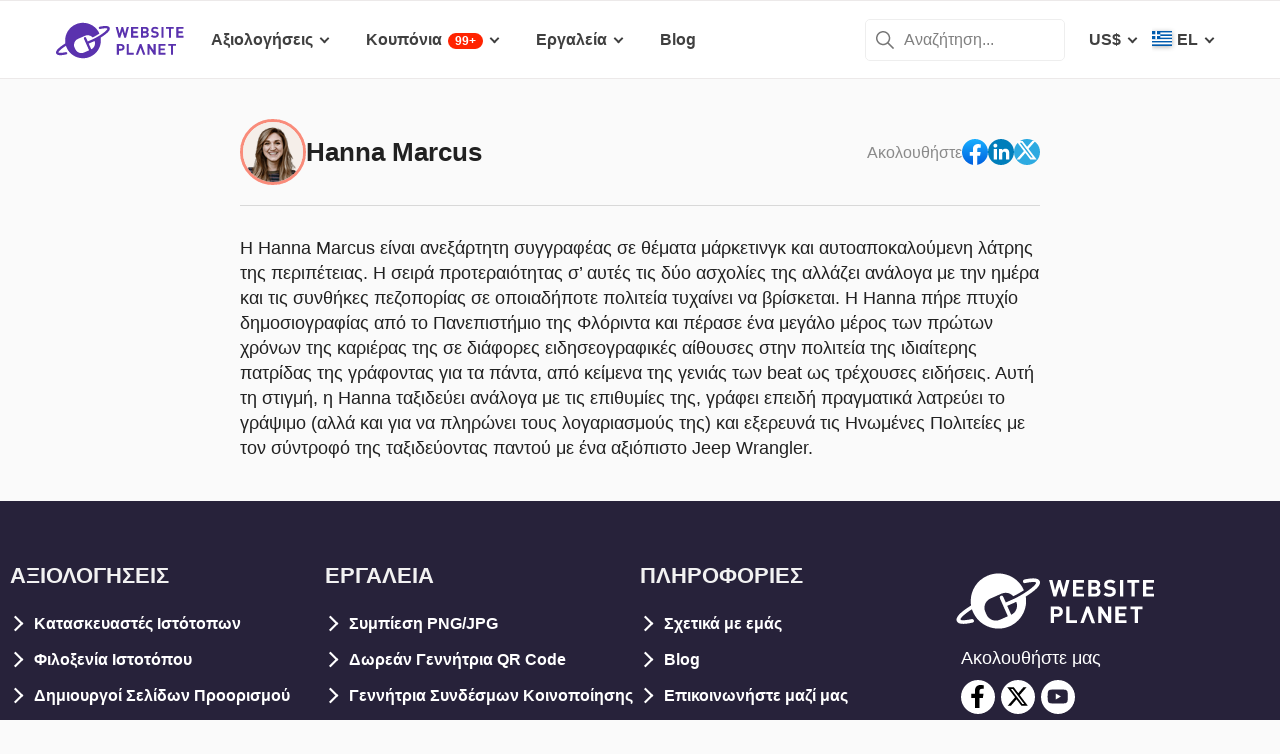

--- FILE ---
content_type: text/html; charset=UTF-8
request_url: https://www.websiteplanet.com/el/author/hanna-marcus/
body_size: 18837
content:
<!DOCTYPE html><html dir="ltr" lang="el" country="US"><head><meta charset="UTF-8"><meta name="viewport" content="width=device-width, initial-scale=1"><meta name="referrer" content="no-referrer"><link rel="profile" href="http://gmpg.org/xfn/11"><!-- 
                           ++++++++                                                                                                                   
                       ++++++++++++++++                                                                                                               
                     ++++++++++++++++++++                                                                                                             
                    ++++++++++++++++++++++            ++                                                                                              
                  ++++++++++++++++++++++++++     +++++++++++                                                                                          
                 ++++++++++++++++++++++++++++   ++++++++++++      +++    ++   +++  +++++++++  ++++++++    +++++++   +++  ++++++++++  ++++++++         
                ++++++++++++++++++++++++++++++  +++++++++++++      +++  ++++  +++  +++++++++  +++++++++   ++++++++  +++  ++++++++++  ++++++++         
               ++++++++++++++++++++++++++++++++  +       ++++      +++  ++++  +++  ++++       +++   +++  ++++  ++   +++     ++++     +++              
               ++++++++++++++++++++++++++++++++         ++++       +++  ++++  +++  +++        +++   +++  +++        +++     +++      +++              
              ++++++++++++++++++++++++++++++++++       +++++       +++++++++ +++   ++++++++   +++++++++  ++++++     +++     +++      +++++++          
             ++++++++++++++++++++++++++++++++++++     +++++         ++++++++++++   ++++++++   ++++++++    +++++++   +++     +++      +++++++          
             ++++++++++++++++++++++++++++++++++++    +++++          ++++++++++++   ++++++++   +++++++++    +++++++  +++     +++      +++++++          
             ++++++++++++++++++++++++++++++++++++  ++++++           +++++ ++++++   +++        +++   +++        +++  +++     +++      +++              
            ++++++++++++++++++++++++++++++++++++  ++++++             ++++  ++++    +++        +++   +++        +++  +++     +++      +++              
            +++++++++++++++++++++++  +++++++++  ++++++               ++++  ++++    ++++++++   +++++++++  +++++++++  +++     +++      ++++++++         
            ++++++++++++++++++++        ++++   ++++++                ++++  ++++    +++++++++  +++++++++  ++++++++   +++     +++      ++++++++         
           +++++++++++++++++++  +++      +   ++++++                  +++    ++     +++++++++  +++++++     ++++++    +++     +++      ++++++++         
           +++++++++++++++++    +++        ++++++++                                                                                                   
           ++++++++++++++       ++++     ++++++++++                                                                                                   
           +++++++++++++        ++++  +++++++++++++                                                                                                   
           ++++++++++++          ++++++++++++++++++                                                                                                   
           +++++++++++           +++++++++ ++++++++                                                                                                   
           +++++++++++            ++++++    +++++++                                                                                                   
          ++++++++++++            ++++      ++++++                  ++++++     ++            ++      +++    +++  ++++++++   +++++++++                 
         ++++++++++++              +++      ++++++                  ++++++++  +++           +++      +++    +++  ++++++++   +++++++++                 
       +++++++++++++++             ++++    +++++++                  ++++++++  +++           ++++     ++++   +++  ++++++++   +++++++++                 
      ++++++++++++++++             ++++    +++++++                  +++  ++++ +++           ++++     +++++  +++  +++           +++                    
     +++++   +++++++++              ++++  +++++++                   +++   +++ +++          ++++++    +++++  +++  +++           +++                    
    +++++    ++++++++++             ++++ ++++++++                   +++  ++++ +++          ++++++    ++++++ +++  ++++++++      +++                    
   +++++      +++++++++              +++++++++++                    ++++++++  +++         +++++++    ++++++++++  ++++++++      +++                    
  +++++       ++++++++++             +++++++++++                    +++++++   +++         +++ ++++   +++ ++++++  ++++++++      +++                    
  +++          ++++++++++          ++++++++++++                     +++       +++         +++  +++   +++ ++++++  +++           +++                    
 ++++      ++   ++++++++++      ++++++++++++++                      +++       +++        ++++  +++   +++  +++++  +++           +++                    
 +++++++++++++   ++++++++++++++++++++++++++++                       +++       +++++++++  +++    +++  +++   ++++  ++++++++      +++                    
  ++++++++++++    ++++++++++++++++++++++++++                        +++       +++++++++  +++    +++  +++   ++++  ++++++++      +++                    
   ++++++++++      ++++++++++++++++++++++++                         +++        ++++++++ +++     +++  +++    +++  ++++++++      +++                    
                    ++++++++++++++++++++++                                                                                                            
                      ++++++++++++++++++                                                                                                              
                         +++++++++++++                                                                                                                
                            ++++++                                                                                                                    
            

Looking for free web tools to improve your website? Check out our awesome directory!
https://www.websiteplanet.com/webtools/


__        __   _     ____               __  __           _        _____                
\ \      / /__| |__ |  _ \  _____   __ |  \/  | __ _  __| | ___  | ____|__ _ ___ _   _ 
 \ \ /\ / / _ \ '_ \| | | |/ _ \ \ / / | |\/| |/ _` |/ _` |/ _ \ |  _| / _` / __| | | |
  \ V  V /  __/ |_) | |_| |  __/\ V /  | |  | | (_| | (_| |  __/ | |__| (_| \__ \ |_| |
   \_/\_/ \___|_.__/|____/ \___| \_/   |_|  |_|\__,_|\__,_|\___| |_____\__,_|___/\__, |
                                                                                 |___/ 
 --><link rel="apple-touch-icon" sizes="57x57" href="https://dt2sdf0db8zob.cloudfront.net/wp-content/themes/websiteplanet/img/favicons/apple-icon-57x57.png?v=1"><link rel="apple-touch-icon" sizes="60x60" href="https://dt2sdf0db8zob.cloudfront.net/wp-content/themes/websiteplanet/img/favicons/apple-icon-60x60.png?v=1"><link rel="apple-touch-icon" sizes="72x72" href="https://dt2sdf0db8zob.cloudfront.net/wp-content/themes/websiteplanet/img/favicons/apple-icon-72x72.png?v=1"><link rel="apple-touch-icon" sizes="76x76" href="https://dt2sdf0db8zob.cloudfront.net/wp-content/themes/websiteplanet/img/favicons/apple-icon-76x76.png?v=1"><link rel="apple-touch-icon" sizes="114x114" href="https://dt2sdf0db8zob.cloudfront.net/wp-content/themes/websiteplanet/img/favicons/apple-icon-114x114.png?v=1"><link rel="apple-touch-icon" sizes="120x120" href="https://dt2sdf0db8zob.cloudfront.net/wp-content/themes/websiteplanet/img/favicons/apple-icon-120x120.png?v=1"><link rel="apple-touch-icon" sizes="144x144" href="https://dt2sdf0db8zob.cloudfront.net/wp-content/themes/websiteplanet/img/favicons/apple-icon-144x144.png?v=1"><link rel="apple-touch-icon" sizes="152x152" href="https://dt2sdf0db8zob.cloudfront.net/wp-content/themes/websiteplanet/img/favicons/apple-icon-152x152.png?v=1"><link rel="apple-touch-icon" sizes="180x180" href="https://dt2sdf0db8zob.cloudfront.net/wp-content/themes/websiteplanet/img/favicons/apple-icon-180x180.png?v=1"><link rel="icon" type="image/png" sizes="192x192" href="https://dt2sdf0db8zob.cloudfront.net/wp-content/themes/websiteplanet/img/favicons/android-icon-192x192.png?v=1"><link rel="icon" type="image/png" sizes="32x32" href="https://dt2sdf0db8zob.cloudfront.net/wp-content/themes/websiteplanet/img/favicons/favicon-32x32.png?v=1"><link rel="icon" type="image/png" sizes="96x96" href="https://dt2sdf0db8zob.cloudfront.net/wp-content/themes/websiteplanet/img/favicons/favicon-96x96.png?v=1"><link rel="icon" type="image/png" sizes="16x16" href="https://dt2sdf0db8zob.cloudfront.net/wp-content/themes/websiteplanet/img/favicons/favicon-16x16.png?v=1"><link rel="preload" href="https://www.websiteplanet.com/wp-content/uploads/static/header-6813-1a33a94bbf66f10cc558b51868bfa112.min.css" as="style" media="all" fetchpriority="high"><link rel="stylesheet" href="https://www.websiteplanet.com/wp-content/uploads/static/header-6813-1a33a94bbf66f10cc558b51868bfa112.min.css" media="all"><script data-cfasync="false" src="https://www.websiteplanet.com/wp-content/uploads/static/header-6813-813bbeaed2bdb280a7f575226e383431.min.js" defer></script><link rel="alternate" hreflang="en" href="https://www.websiteplanet.com/author/hanna-marcus/"><link rel="alternate" hreflang="da" href="https://www.websiteplanet.com/da/author/hanna-marcus/"><link rel="alternate" hreflang="de" href="https://www.websiteplanet.com/de/author/hanna-marcus/"><link rel="alternate" hreflang="es" href="https://www.websiteplanet.com/es/author/hanna-marcus/"><link rel="alternate" hreflang="fr" href="https://www.websiteplanet.com/fr/author/hanna-marcus/"><link rel="alternate" hreflang="id" href="https://www.websiteplanet.com/id/author/hanna-marcus/"><link rel="alternate" hreflang="it" href="https://www.websiteplanet.com/it/author/hanna-marcus/"><link rel="alternate" hreflang="hu" href="https://www.websiteplanet.com/hu/author/hanna-marcus/"><link rel="alternate" hreflang="nl" href="https://www.websiteplanet.com/nl/author/hanna-marcus/"><link rel="alternate" hreflang="nb" href="https://www.websiteplanet.com/nb/author/hanna-marcus/"><link rel="alternate" hreflang="pl" href="https://www.websiteplanet.com/pl/author/hanna-marcus/"><link rel="alternate" hreflang="pt-br" href="https://www.websiteplanet.com/pt-br/author/hanna-marcus/"><link rel="alternate" hreflang="ro" href="https://www.websiteplanet.com/ro/author/hanna-marcus/"><link rel="alternate" hreflang="fi" href="https://www.websiteplanet.com/fi/author/hanna-marcus/"><link rel="alternate" hreflang="sv" href="https://www.websiteplanet.com/sv/author/hanna-marcus/"><link rel="alternate" hreflang="vi" href="https://www.websiteplanet.com/vi/author/hanna-marcus/"><link rel="alternate" hreflang="tr" href="https://www.websiteplanet.com/tr/author/hanna-marcus/"><link rel="alternate" hreflang="cs" href="https://www.websiteplanet.com/cs/author/hanna-marcus/"><link rel="alternate" hreflang="el" href="https://www.websiteplanet.com/el/author/hanna-marcus/"><link rel="alternate" hreflang="ru" href="https://www.websiteplanet.com/ru/author/%d1%85%d0%b0%d0%bd%d0%bd%d0%b0-%d0%bc%d0%b0%d1%80%d0%ba%d1%83%d1%81/"><link rel="alternate" hreflang="uk" href="https://www.websiteplanet.com/uk/author/%d1%85%d0%b0%d0%bd%d0%bd%d0%b0-%d0%bc%d0%b0%d1%80%d0%ba%d1%83%d1%81/"><link rel="alternate" hreflang="bg" href="https://www.websiteplanet.com/bg/author/%d1%85%d0%b0%d0%bd%d0%b0-%d0%bc%d0%b0%d1%80%d0%ba%d1%8a%d1%81/"><link rel="alternate" hreflang="th" href="https://www.websiteplanet.com/th/author/hanna-marcus/"><link rel="alternate" hreflang="ja" href="https://www.websiteplanet.com/ja/author/%e3%83%8f%e3%83%b3%e3%83%8a%e3%83%bb%e3%83%9e%e3%83%ab%e3%82%ab%e3%82%b9/"><link rel="alternate" hreflang="zh-hans" href="https://www.websiteplanet.com/zh-hans/author/%e6%b1%89%e5%a8%9c%c2%b7%e9%a9%ac%e5%ba%93%e6%96%af/"><link rel="alternate" hreflang="ko" href="https://www.websiteplanet.com/ko/author/%ed%95%9c%eb%82%98-%eb%a7%88%ec%bb%a4%ec%8a%a4/"><link rel="alternate" hreflang="he" href="https://www.websiteplanet.com/he/author/%d7%94%d7%90%d7%a0%d7%94-%d7%9e%d7%a8%d7%a7%d7%95%d7%a1/"><link rel="alternate" hreflang="ar" href="https://www.websiteplanet.com/ar/author/%d9%87%d8%a7%d9%86%d8%a7-%d9%85%d8%a7%d8%b1%d9%83%d9%88%d8%b3/"><link rel="alternate" hreflang="hr" href="https://www.websiteplanet.com/hr/author/hanna-marcus/"><link rel="alternate" hreflang="x-default" href="https://www.websiteplanet.com/author/hanna-marcus/" /><meta property="fb:app_id" content="603733949782292"/><title>Hanna Marcus</title><meta name="description" content="Η Hanna Marcus είναι ανεξάρτητη συγγραφέας σε θέματα μάρκετινγκ και αυτοαποκαλούμενη λάτρης της περιπέτειας. Η σειρά προτεραιότητας σ' αυτές τις δύο" /><link rel="canonical" href="https://www.websiteplanet.com/el/author/hanna-marcus/" /><meta property="og:locale" content="el" /><meta property="og:type" content="website" /><meta property="og:title" content="Hanna Marcus" /><meta property="og:description" content="Η Hanna Marcus είναι ανεξάρτητη συγγραφέας σε θέματα μάρκετινγκ και αυτοαποκαλούμενη λάτρης της περιπέτειας. Η σειρά προτεραιότητας σ' αυτές τις δύο" /><meta property="og:url" content="https://www.websiteplanet.com/el/author/hanna-marcus/" /><meta property="og:site_name" content="Website Planet" /><meta property="article:published_time" content="2019-03-13" /><meta property="article:modified_time" content="2019-07-19" /><meta property="og:updated_time" content="2019-07-19" /><meta property="og:image" content="https://dt2sdf0db8zob.cloudfront.net/wp-content/uploads/2019/01/80Hanna-WSP-bio-image.png" /><meta property="og:image:secure_url" content="https://dt2sdf0db8zob.cloudfront.net/wp-content/uploads/2019/01/80Hanna-WSP-bio-image.png" /><meta property="og:image:width" content="80" /><meta property="og:image:height" content="80" /><meta name="twitter:card" content="summary" /><meta name="twitter:site" content="@website_planet" /><meta name="twitter:description" content="Η Hanna Marcus είναι ανεξάρτητη συγγραφέας σε θέματα μάρκετινγκ και αυτοαποκαλούμενη λάτρης της περιπέτειας. Η σειρά προτεραιότητας σ' αυτές τις δύο" /><meta name="twitter:title" content="Hanna Marcus" /><meta name="twitter:image" content="https://dt2sdf0db8zob.cloudfront.net/wp-content/uploads/2019/01/80Hanna-WSP-bio-image.png" /><meta name="robots" content="index, follow, max-image-preview:large" /><style id='global-styles-inline-css' type='text/css'>
body{--wp--preset--color--black: #000000;--wp--preset--color--cyan-bluish-gray: #abb8c3;--wp--preset--color--white: #ffffff;--wp--preset--color--pale-pink: #f78da7;--wp--preset--color--vivid-red: #cf2e2e;--wp--preset--color--luminous-vivid-orange: #ff6900;--wp--preset--color--luminous-vivid-amber: #fcb900;--wp--preset--color--light-green-cyan: #7bdcb5;--wp--preset--color--vivid-green-cyan: #00d084;--wp--preset--color--pale-cyan-blue: #8ed1fc;--wp--preset--color--vivid-cyan-blue: #0693e3;--wp--preset--color--vivid-purple: #9b51e0;--wp--preset--gradient--vivid-cyan-blue-to-vivid-purple: linear-gradient(135deg,rgba(6,147,227,1) 0%,rgb(155,81,224) 100%);--wp--preset--gradient--light-green-cyan-to-vivid-green-cyan: linear-gradient(135deg,rgb(122,220,180) 0%,rgb(0,208,130) 100%);--wp--preset--gradient--luminous-vivid-amber-to-luminous-vivid-orange: linear-gradient(135deg,rgba(252,185,0,1) 0%,rgba(255,105,0,1) 100%);--wp--preset--gradient--luminous-vivid-orange-to-vivid-red: linear-gradient(135deg,rgba(255,105,0,1) 0%,rgb(207,46,46) 100%);--wp--preset--gradient--very-light-gray-to-cyan-bluish-gray: linear-gradient(135deg,rgb(238,238,238) 0%,rgb(169,184,195) 100%);--wp--preset--gradient--cool-to-warm-spectrum: linear-gradient(135deg,rgb(74,234,220) 0%,rgb(151,120,209) 20%,rgb(207,42,186) 40%,rgb(238,44,130) 60%,rgb(251,105,98) 80%,rgb(254,248,76) 100%);--wp--preset--gradient--blush-light-purple: linear-gradient(135deg,rgb(255,206,236) 0%,rgb(152,150,240) 100%);--wp--preset--gradient--blush-bordeaux: linear-gradient(135deg,rgb(254,205,165) 0%,rgb(254,45,45) 50%,rgb(107,0,62) 100%);--wp--preset--gradient--luminous-dusk: linear-gradient(135deg,rgb(255,203,112) 0%,rgb(199,81,192) 50%,rgb(65,88,208) 100%);--wp--preset--gradient--pale-ocean: linear-gradient(135deg,rgb(255,245,203) 0%,rgb(182,227,212) 50%,rgb(51,167,181) 100%);--wp--preset--gradient--electric-grass: linear-gradient(135deg,rgb(202,248,128) 0%,rgb(113,206,126) 100%);--wp--preset--gradient--midnight: linear-gradient(135deg,rgb(2,3,129) 0%,rgb(40,116,252) 100%);--wp--preset--duotone--dark-grayscale: url('#wp-duotone-dark-grayscale');--wp--preset--duotone--grayscale: url('#wp-duotone-grayscale');--wp--preset--duotone--purple-yellow: url('#wp-duotone-purple-yellow');--wp--preset--duotone--blue-red: url('#wp-duotone-blue-red');--wp--preset--duotone--midnight: url('#wp-duotone-midnight');--wp--preset--duotone--magenta-yellow: url('#wp-duotone-magenta-yellow');--wp--preset--duotone--purple-green: url('#wp-duotone-purple-green');--wp--preset--duotone--blue-orange: url('#wp-duotone-blue-orange');--wp--preset--font-size--small: 13px;--wp--preset--font-size--medium: 20px;--wp--preset--font-size--large: 36px;--wp--preset--font-size--x-large: 42px;--wp--preset--spacing--20: 0.44rem;--wp--preset--spacing--30: 0.67rem;--wp--preset--spacing--40: 1rem;--wp--preset--spacing--50: 1.5rem;--wp--preset--spacing--60: 2.25rem;--wp--preset--spacing--70: 3.38rem;--wp--preset--spacing--80: 5.06rem;}:where(.is-layout-flex){gap: 0.5em;}body .is-layout-flow > .alignleft{float: left;margin-inline-start: 0;margin-inline-end: 2em;}body .is-layout-flow > .alignright{float: right;margin-inline-start: 2em;margin-inline-end: 0;}body .is-layout-flow > .aligncenter{margin-left: auto !important;margin-right: auto !important;}body .is-layout-constrained > .alignleft{float: left;margin-inline-start: 0;margin-inline-end: 2em;}body .is-layout-constrained > .alignright{float: right;margin-inline-start: 2em;margin-inline-end: 0;}body .is-layout-constrained > .aligncenter{margin-left: auto !important;margin-right: auto !important;}body .is-layout-constrained > :where(:not(.alignleft):not(.alignright):not(.alignfull)){max-width: var(--wp--style--global--content-size);margin-left: auto !important;margin-right: auto !important;}body .is-layout-constrained > .alignwide{max-width: var(--wp--style--global--wide-size);}body .is-layout-flex{display: flex;}body .is-layout-flex{flex-wrap: wrap;align-items: center;}body .is-layout-flex > *{margin: 0;}:where(.wp-block-columns.is-layout-flex){gap: 2em;}.has-black-color{color: var(--wp--preset--color--black) !important;}.has-cyan-bluish-gray-color{color: var(--wp--preset--color--cyan-bluish-gray) !important;}.has-white-color{color: var(--wp--preset--color--white) !important;}.has-pale-pink-color{color: var(--wp--preset--color--pale-pink) !important;}.has-vivid-red-color{color: var(--wp--preset--color--vivid-red) !important;}.has-luminous-vivid-orange-color{color: var(--wp--preset--color--luminous-vivid-orange) !important;}.has-luminous-vivid-amber-color{color: var(--wp--preset--color--luminous-vivid-amber) !important;}.has-light-green-cyan-color{color: var(--wp--preset--color--light-green-cyan) !important;}.has-vivid-green-cyan-color{color: var(--wp--preset--color--vivid-green-cyan) !important;}.has-pale-cyan-blue-color{color: var(--wp--preset--color--pale-cyan-blue) !important;}.has-vivid-cyan-blue-color{color: var(--wp--preset--color--vivid-cyan-blue) !important;}.has-vivid-purple-color{color: var(--wp--preset--color--vivid-purple) !important;}.has-black-background-color{background-color: var(--wp--preset--color--black) !important;}.has-cyan-bluish-gray-background-color{background-color: var(--wp--preset--color--cyan-bluish-gray) !important;}.has-white-background-color{background-color: var(--wp--preset--color--white) !important;}.has-pale-pink-background-color{background-color: var(--wp--preset--color--pale-pink) !important;}.has-vivid-red-background-color{background-color: var(--wp--preset--color--vivid-red) !important;}.has-luminous-vivid-orange-background-color{background-color: var(--wp--preset--color--luminous-vivid-orange) !important;}.has-luminous-vivid-amber-background-color{background-color: var(--wp--preset--color--luminous-vivid-amber) !important;}.has-light-green-cyan-background-color{background-color: var(--wp--preset--color--light-green-cyan) !important;}.has-vivid-green-cyan-background-color{background-color: var(--wp--preset--color--vivid-green-cyan) !important;}.has-pale-cyan-blue-background-color{background-color: var(--wp--preset--color--pale-cyan-blue) !important;}.has-vivid-cyan-blue-background-color{background-color: var(--wp--preset--color--vivid-cyan-blue) !important;}.has-vivid-purple-background-color{background-color: var(--wp--preset--color--vivid-purple) !important;}.has-black-border-color{border-color: var(--wp--preset--color--black) !important;}.has-cyan-bluish-gray-border-color{border-color: var(--wp--preset--color--cyan-bluish-gray) !important;}.has-white-border-color{border-color: var(--wp--preset--color--white) !important;}.has-pale-pink-border-color{border-color: var(--wp--preset--color--pale-pink) !important;}.has-vivid-red-border-color{border-color: var(--wp--preset--color--vivid-red) !important;}.has-luminous-vivid-orange-border-color{border-color: var(--wp--preset--color--luminous-vivid-orange) !important;}.has-luminous-vivid-amber-border-color{border-color: var(--wp--preset--color--luminous-vivid-amber) !important;}.has-light-green-cyan-border-color{border-color: var(--wp--preset--color--light-green-cyan) !important;}.has-vivid-green-cyan-border-color{border-color: var(--wp--preset--color--vivid-green-cyan) !important;}.has-pale-cyan-blue-border-color{border-color: var(--wp--preset--color--pale-cyan-blue) !important;}.has-vivid-cyan-blue-border-color{border-color: var(--wp--preset--color--vivid-cyan-blue) !important;}.has-vivid-purple-border-color{border-color: var(--wp--preset--color--vivid-purple) !important;}.has-vivid-cyan-blue-to-vivid-purple-gradient-background{background: var(--wp--preset--gradient--vivid-cyan-blue-to-vivid-purple) !important;}.has-light-green-cyan-to-vivid-green-cyan-gradient-background{background: var(--wp--preset--gradient--light-green-cyan-to-vivid-green-cyan) !important;}.has-luminous-vivid-amber-to-luminous-vivid-orange-gradient-background{background: var(--wp--preset--gradient--luminous-vivid-amber-to-luminous-vivid-orange) !important;}.has-luminous-vivid-orange-to-vivid-red-gradient-background{background: var(--wp--preset--gradient--luminous-vivid-orange-to-vivid-red) !important;}.has-very-light-gray-to-cyan-bluish-gray-gradient-background{background: var(--wp--preset--gradient--very-light-gray-to-cyan-bluish-gray) !important;}.has-cool-to-warm-spectrum-gradient-background{background: var(--wp--preset--gradient--cool-to-warm-spectrum) !important;}.has-blush-light-purple-gradient-background{background: var(--wp--preset--gradient--blush-light-purple) !important;}.has-blush-bordeaux-gradient-background{background: var(--wp--preset--gradient--blush-bordeaux) !important;}.has-luminous-dusk-gradient-background{background: var(--wp--preset--gradient--luminous-dusk) !important;}.has-pale-ocean-gradient-background{background: var(--wp--preset--gradient--pale-ocean) !important;}.has-electric-grass-gradient-background{background: var(--wp--preset--gradient--electric-grass) !important;}.has-midnight-gradient-background{background: var(--wp--preset--gradient--midnight) !important;}.has-small-font-size{font-size: var(--wp--preset--font-size--small) !important;}.has-medium-font-size{font-size: var(--wp--preset--font-size--medium) !important;}.has-large-font-size{font-size: var(--wp--preset--font-size--large) !important;}.has-x-large-font-size{font-size: var(--wp--preset--font-size--x-large) !important;}
.wp-block-navigation a:where(:not(.wp-element-button)){color: inherit;}
:where(.wp-block-columns.is-layout-flex){gap: 2em;}
.wp-block-pullquote{font-size: 1.5em;line-height: 1.6;}
</style><link rel="preconnect" href="https://wsknow.net"><link rel="dns-prefetch" href="https://wsknow.net"><link rel="preconnect" href="https://dt2sdf0db8zob.cloudfront.net"><link rel="dns-prefetch" href="https://dt2sdf0db8zob.cloudfront.net"><script src = '/prebid-ads.js' defer></script><script async>var TrackingQueryString = function () {var query_string = {};var query = window.location.search.substring(1);var vars = query.split("&");for (var i=0;i<vars.length;i++) {var pair = vars[i].split("=");if (typeof query_string[pair[0]] === "undefined") { query_string[pair[0]] = decodeURIComponent(pair[1]);} else if (typeof query_string[pair[0]] === "string") { var arr = [ query_string[pair[0]],decodeURIComponent(pair[1]) ]; query_string[pair[0]] = arr;} else { query_string[pair[0]].push(decodeURIComponent(pair[1]));}}return query_string;}();function generateGUID() { let m='xxxxxxxx-xxxx-4xxx-yxxx-xxxxxxxxxxxx', i= 0, u= ''; while(i++<36) { let c = m[i-1],r= Math.random()*16|0, v= c=='x' ? r : (r&0x3|0x8); u += (c=='-'||c=='4') ? c : v.toString(16); } return u.toUpperCase();}if (typeof userGUID === 'undefined') { var userGUID = generateGUID();}(function(e,b){if(!b.__SV){ var a,f,i,g; window.alooma=b; b._i=[]; b.init=function(a,e,d){function f(b,h){var a=h.split("."); 2==a.length&&(b=b[a[0]],h=a[1]); b[h]=function(){b.push([h].concat(Array.prototype.slice.call(arguments,0)))}}var c=b; "undefined"!==typeof d?c=b[d]=[]:d="alooma"; c.people=c.people||[]; c.toString=function(b){var a="alooma"; "alooma"!==d&&(a+="."+d); b||(a+=" (stub)"); return a}; c.people.toString=function(){return c.toString(1)+".people (stub)"}; i="disable time_event track track_custom_event track_pageview track_links track_forms register register_once alias unregister identify name_tag set_config people.set people.set_once people.increment people.append people.union people.track_charge people.clear_charges people.delete_user".split(" "); for(g=0; g<i.length; g++)f(c,i[g]); b._i.push([a,e,d])}; b.__SV=1.2; a=e.createElement("script"); a.type="text/javascript"; a.async=!0; var ALOOMA_CUSTOM_LIB_URL ="//dt2sdf0db8zob.cloudfront.net/jssdk/track/jssdk-alooma.min.js?v2"; a.src="undefined"!==typeof ALOOMA_CUSTOM_LIB_URL?ALOOMA_CUSTOM_LIB_URL:"file:"===e.location.protocol&&"//cdn.alooma.com/libs/alooma-latest.min.js".match(/^\/\//)?"https://cdn.alooma.com/libs/alooma-latest.min.js":"//cdn.alooma.com/libs/alooma-latest.min.js"; f=e.getElementsByTagName("script")[0]; f.parentNode.insertBefore(a,f)}})(document,window.alooma||[]);alooma.init("gBsWnjXdjn", {"api_host": location.protocol+'//'+location.hostname+ "/jssdk","fb_host":"https://wsknow.net/jssdk"},"newiknowlogy");var dataAloomaIds = {pageviewRandomId: '3|' + Date.now(), clickoutRandomIdPrefix: 1,user_id: userGUID};var splitCurrentUrl = {};splitCurrentUrl.host=window.location.origin + window.location.pathname;splitCurrentUrl.params=TrackingQueryString;</script><!-- Google tag (gtag.js) --><script async src="https://www.googletagmanager.com/gtag/js?id=G-7L0W5XYKZE"></script><script>
    window.dataLayer = window.dataLayer || [];
    function gtag(){dataLayer.push(arguments); window.googleEvents = window.googleEvents || [];  window.googleEvents.push(arguments);}
    
    const EU_codes=["AT","BE","BG","HR","CY","CZ","DK","EE","FI","FR","DE","GR","HU","IE","IT","LV","LT","LU","MT","NL","PL","PT","RO","SK","SI","ES","SE"];
    const countryAttribute = document.querySelector("html").getAttribute("country");
    window.isEU = EU_codes.includes(countryAttribute);
    if (window.isEU) {
        let oneTrustScriptElement = document.createElement('script');
        oneTrustScriptElement.type = 'text/javascript';
        oneTrustScriptElement.textContent = 'function OptanonWrapper() { }';
        document.head.appendChild(oneTrustScriptElement);

        let oneTrustID = '018e0dcf-b998-7943-ae78-60e29849d514';
        let oneTrustScript = document.createElement('script');
        oneTrustScript.type = 'text/javascript';
        oneTrustScript.src = 'https://cdn.cookielaw.org/scripttemplates/otSDKStub.js';
        
        oneTrustScript.setAttribute('data-domain-script', oneTrustID);
        oneTrustScript.setAttribute('data-document-language', true);
        document.head.appendChild(oneTrustScript);

        gtag('consent', 'default', {
            'ad_storage': 'denied',
            'ad_user_data': 'denied',
            'ad_personalization': 'denied',
            'analytics_storage': 'granted',
            'wait_for_update': 500 
        });
    }
    gtag('js', new Date());
    gtag('config', 'G-7L0W5XYKZE', {
        'user_id': userGUID
    });
    if (typeof varid !== 'undefined' && typeof expid !== 'undefined' && !!expid) {
        gtag('config', 'G-7L0W5XYKZE', {
            'expId': [
                {'id': expid}
            ]
        });
            gtag('config', 'G-7L0W5XYKZE', {
            'expVar': [
                {'id': varid}
            ]
        });
        
    }   
    window.ga4IdsValuesVar;
    gtag('get', 'G-7L0W5XYKZE', 'client_id', (client_id) => {
        console.log('client_id:' + client_id);
        gtag('get', 'G-7L0W5XYKZE', 'session_id', (session_id) => {
            console.log('session_id:' + session_id);
            const interval = setInterval(() => {
                if (typeof aloomaTrackPageview === 'function' && typeof dataAloomaIds.pageviewRandomId != 'undefined' ) {
                    clearInterval(interval);
                    const ga4IdsValues = {
                            "pageview_id": dataAloomaIds.pageviewRandomId,
                            "client_id": client_id,
                            "session_id": session_id
                    };
                    window.ga4IdsValuesVar = ga4IdsValues;
                    aloomaTrackPageview("gcid", ga4IdsValues);
                }
            }, 100);
        });
    });
    (function() {
        // Function to get the value of a cookie by name
        function getWebCookie(name) {
            const value = "; " + document.cookie;
            const parts = value.split("; " + name + "=");
            if (parts.length === 2) return parts.pop().split(";").shift();
        }

        // Function to get URL parameter by name
        function getURLParameter(name) {
            return new URLSearchParams(window.location.search).get(name);
        }

        // Function to extract client ID from _ga cookie
        function extractClientID(gaCookie) {
            const parts = gaCookie.split('.');
            return parts.slice(2).join('.');
        }

        // Function to extract session ID from ga cookie
        function extractSessionID(gaCookie) {
            const parts = gaCookie.split('.');
            return parts[2];
        }

        // Function to collect and log cookie data
        function collectCookieData() {
            const cookiesClientID = getWebCookie('_ga');
            const measurementIdCookie = document.cookie.split('; ').find(row => row.startsWith('_ga_') && !row.startsWith('_ga='));

            if (measurementIdCookie) {
                const [fullMeasurementId, measurementIdValue] = measurementIdCookie.split('=');
                const cookiesSessionID = extractSessionID(measurementIdValue);

                const ga4IdsCookieValues = {
                    "client_id": extractClientID(cookiesClientID),
                    "session_id": cookiesSessionID
                };

                if (getURLParameter('variation')) {
                    console.log(ga4IdsCookieValues);
                }

                if (typeof aloomaTrackPageview === 'function' && typeof dataAloomaIds.pageviewRandomId != 'undefined') {
                    ga4IdsCookieValues.pageview_id = dataAloomaIds.pageviewRandomId;
                    aloomaTrackPageview("gcid2", ga4IdsCookieValues);
                } else {
                    waitForAloomaTrackPageview(ga4IdsCookieValues);
                }
            } else if (getURLParameter('variation')) {
                console.log("Measurement ID cookie not found");
            }
        }

        // Function to wait for aloomaTrackPageview to be defined
        function waitForAloomaTrackPageview(ga4IdsCookieValues) {
            const interval = setInterval(() => {
                if (typeof aloomaTrackPageview === 'function' && typeof dataAloomaIds.pageviewRandomId != 'undefined') {
                    clearInterval(interval);
                    ga4IdsCookieValues.pageview_id = dataAloomaIds.pageviewRandomId;
                    aloomaTrackPageview("gcid2", ga4IdsCookieValues);
                }
            }, 100); // Check every 100ms
        }

        // Initial check if cookies and aloomaTrackPageview exist
        if (getWebCookie('_ga') && document.cookie.includes('_ga_')) {
            collectCookieData();
        } else {
            // MutationObserver to wait for cookies
            const observer = new MutationObserver(() => {
                if (getWebCookie('_ga') && document.cookie.includes('_ga_')) {
                    observer.disconnect(); // Stop observing
                    collectCookieData();
                }
            });
            observer.observe(document, { attributes: true, childList: true, subtree: true });
        }
    })();

   </script></head><body class="author-template-default single single-author customize-support us" id="body"><div id="page" class="site"><header id="masthead" class="site-header" role="banner"><div class="header-container"><div class="site-header-mobile-fixed "><a href="https://www.websiteplanet.com/el/" class="site-branding" data-name="SiteLogo" rel="home"><svg xmlns="http://www.w3.org/2000/svg" xmlns:xlink="http://www.w3.org/1999/xlink" viewBox="0 0 816 287" aria-label="logo" role="img"><g transform="matrix(1.60418 0 0 -1.60418 -81.6065 316.148)"><path d="M333.765 161.56l-6.65-26.893-7.787 26.893h-6.23l-7.787-26.893-6.6 26.893h-8.685l11.38-42.648h6.95l7.845 25.876 7.847-25.876h6.948l11.44 42.648h-8.685zm45.1-7.43v7.43h-28.093V118.9h28.093v7.428h-19.768V136.7h16.832v7.428h-16.832v10h19.768z"/><path d="M407.018 126.338h-8.686v10.482h8.686c3.772 0 5.57-2.336 5.57-5.2s-1.798-5.273-5.57-5.273m-8.686 27.792h8.147c3.533 0 5.5-1.975 5.5-4.9s-1.977-4.912-5.5-4.912h-8.147v9.822zm22.582-22.94c0 5.7-3.294 8.387-5.87 9.586 2.158 1.018 5.273 4.072 5.273 8.804 0 7.3-4.852 11.98-13.178 11.98h-17.133V118.9h17.85c7.608 0 13.058 4.313 13.058 12.28m35.756 9.355c-1.797 1.676-4.252 2.756-8.146 3.295l-5.032.717c-1.736.24-3.114.9-3.954 1.678-.896.838-1.257 1.977-1.257 3.054 0 2.935 2.157 5.392 6.6 5.392 2.816 0 6.05-.36 8.744-2.935l5.272 5.2c-3.654 3.535-7.906 4.972-13.777 4.972-9.223 0-14.854-5.332-14.854-12.938 0-3.594 1.018-6.35 3.055-8.387 1.915-1.856 4.612-2.995 8.264-3.534l5.154-.718c1.976-.3 2.934-.72 3.772-1.498.898-.838 1.317-2.096 1.317-3.594 0-3.414-2.634-5.27-7.546-5.27-3.954 0-7.607.896-10.302 3.594l-5.4-5.393c4.192-4.252 9.104-5.63 15.572-5.63 8.925 0 15.813 4.67 15.813 12.937 0 3.774-1.018 6.9-3.294 9.045m22.45 21.028h-8.326V118.9h8.326v42.648zm20.905-42.66h8.325v35.22h11.14v7.428h-30.608v-7.428h11.142V118.9zm29.23 0h28.093v7.428H537.6V136.7h16.83v7.427H537.6v10.002h19.767v7.428h-28.093V118.9zm-218.5-44.277h-7.786v11.68h7.786c3.773 0 6.17-2.397 6.17-5.87s-2.397-5.8-6.17-5.8m.42 19.107H294.65V51.082h8.327v16.055h8.206c8.805 0 14.076 6.05 14.076 13.297s-5.27 13.296-14.076 13.296m30.897 0h-8.326V51.082h27.675v7.43h-19.35v35.22zm97.647-26.115l-16.9 26.115h-7.428V51.082h8.328v26.176l16.9-26.176h7.428V93.73h-8.327V67.615z"/><path d="M458.733 51.082h28.1v7.43h-19.767v10.36H483.9V76.3h-16.833v10.002h19.767v7.427h-28.1V51.082zm38.313 35.22H508.2V51.08h8.324V86.3h11.14v7.428h-30.608V86.3zM385.042 93.73l-15.515-42.648h8.686L388.335 78.8l10.123-27.728h8.686L391.57 93.73h-6.528zM193.828 72.425L183.73 95.273l17.66 7.804 5.346 2.465c5.152-12.652-.54-27.28-12.9-33.117m72.45 86.152c-3.396 7.684-15.7 8.96-38.727 4.006a4.61 4.61 0 0 1-1.226-.348c-2.367-1.045-3.44-3.813-2.393-6.18a4.69 4.69 0 0 1 5.536-2.619c10.643 2.292 17.386 2.834 21.605 2.714h.01c1.8-.052 3.14-.224 4.126-.43 1.635-.34 2.348-2.06 1.342-3.68s-2.888-3.996-6.4-7.265c-5.996-5.578-15.122-12.2-26.4-19.176-9.216-5.695-17.77-10.267-26.148-13.97l-17.66-7.806-6.552 14.825-.154-.066a4.51 4.51 0 0 1-5.942 2.3c-2.276-1.004-3.307-3.666-2.3-5.942l-.154-.068 20.436-46.237-20.222-8.937c-13.007-5.75-28.353.2-34.102 13.197l-3.083 6.976c-5.75 13.008.2 28.352 13.198 34.102l28.184 12.455c10.548 4.662 22.635 1.637 29.893-6.6 6.737 3.2 13.657 7.008 21.033 11.566l5.9 3.742-.368.862c-15.73 35.593-57.338 51.695-92.932 35.965C102.8 158.695 86.648 127.076 91.7 96.16c-9.67-6.046-17.763-11.83-23.824-17.052C60.85 73.04 51.91 64.058 55.442 56.06c3.44-7.778 16.016-8.994 39.564-3.826a4.61 4.61 0 0 1 1.2.343 4.69 4.69 0 0 1 2.393 6.182c-.956 2.162-3.348 3.236-5.558 2.6-15.16-3.33-22.62-3.176-26.148-2.53-1.945.355-2.602 2.414-1.74 3.764C67.738 66.66 75.32 74.634 94 86.56a71.41 71.41 0 0 1 2.831-7.543c15.73-35.594 57.34-51.696 92.933-35.965 30.032 13.273 46.187 44.967 41.055 75.926 11.486 7.23 20.72 14.1 26.796 19.984 3.007 2.902 12.154 11.742 8.674 19.615"/></g></svg></a><div class="header-menu-button header-menu-mob-button" id="header-menu-button"><span></span><span></span><span></span></div><div class="header-lang-menu-button header-menu-mob-button" id="header-lang-menu-button"><span class="header-nav-menu-item-text header-nav-menu-item-text-wpml header-nav-menu-item-wpml-selected-lang-flag bg-el"></span></div><div class="header-cur-menu-button header-menu-mob-button" id="header-cur-menu-button">€</div><div class="header-search-menu-button header-menu-mob-button" id="header-search-menu-button"></div><nav id="header-main-nav" class="header-main-nav header-nav" role="navigation"><ul id="new-primary-menu" class="menu"><li class="header-nav-menu-item menu-item-has-children menu-item-vendors" tabindex="0"><span class="header-nav-menu-item-text">Αξιολογήσεις</span><ul class="header-nav-sub-menu reviews tools-count-2 lang-el"><li class="menu-item-second-level first-item-reviews"><span class="menu-item-first-name">ΕΠΙΛΟΓΗ ΑΝΑ ΚΑΤΗΓΟΡΙΑ</span><a href="https://www.websiteplanet.com/el/website-builders/" class="header-nav-cat-title newmenu_websitebuilder" onclick="trackClickout('event', 'Top_menu_Events', 'el', 'Κατασκευαστές Ιστότοπων', this, false)">
    				Κατασκευαστές Ιστότοπων                    </a><a href="https://www.websiteplanet.com/el/web-hosting/" class="header-nav-cat-title newmenu_webhosting" onclick="trackClickout('event', 'Top_menu_Events', 'el', 'Φιλοξενία Ιστοτόπου', this, false)">
    				Φιλοξενία Ιστοτόπου                    </a><a href="https://www.websiteplanet.com/el/project-management-software/" class="header-nav-cat-title newmenu_projectmanagement" onclick="trackClickout('event', 'Top_menu_Events', 'el', 'Λογισμικά Διαχείρισης Έργου', this, false)">
    				Λογισμικά Διαχείρισης Έργου                    </a><a href="https://www.websiteplanet.com/el/landing-page-creators/" class="header-nav-cat-title newmenu_lpcreator" onclick="trackClickout('event', 'Top_menu_Events', 'el', 'Δημιουργοί Σελίδων Προορισμού', this, false)">
    				Δημιουργοί Σελίδων Προορισμού                    </a></li><li class="menu-item-second-level tablet-only"><a href="https://www.websiteplanet.com/el/website-builders/" class="header-nav-cat-title newmenu_websitebuilder" onclick="trackClickout('event', 'Top_menu_Events', 'el', 'Κατασκευαστές Ιστότοπων', this, false)">
    				Κατασκευαστές Ιστότοπων                    </a><a href="https://www.websiteplanet.com/el/web-hosting/" class="header-nav-cat-title newmenu_webhosting" onclick="trackClickout('event', 'Top_menu_Events', 'el', 'Φιλοξενία Ιστοτόπου', this, false)">
    				Φιλοξενία Ιστοτόπου                    </a><a href="https://www.websiteplanet.com/el/project-management-software/" class="header-nav-cat-title newmenu_projectmanagement" onclick="trackClickout('event', 'Top_menu_Events', 'el', 'Λογισμικά Διαχείρισης Έργου', this, false)">
    				Λογισμικά Διαχείρισης Έργου                    </a><a href="https://www.websiteplanet.com/el/landing-page-creators/" class="header-nav-cat-title newmenu_lpcreator" onclick="trackClickout('event', 'Top_menu_Events', 'el', 'Δημιουργοί Σελίδων Προορισμού', this, false)">
    				Δημιουργοί Σελίδων Προορισμού                    </a></li><div class="menu-item-second-name">ΕΠΙΛΟΓΗ ΑΠΟ ΚΟΡΥΦΑΙΟΥΣ ΠΑΡΟΧΟΥΣ</div><li class="menu-item-second-level"><a href="https://www.websiteplanet.com/el/website-builders/" class="header-nav-cat-title newmenu_websitebuilder" onclick="trackClickout('event', 'Top_menu_Events', 'el', 'Κατασκευαστές Ιστότοπων', this, false)">
                    Κατασκευαστές Ιστότοπων                </a><ul class="sub-menu" data-catid="577"><li class="header-nav-cat-item"><a href="https://www.websiteplanet.com/el/website-builders/wix/" onclick="trackClickout('event', 'Top_menu_Events', 'el', 'wix', this, false)">Wix</a></li><li class="header-nav-cat-item"><a href="https://www.websiteplanet.com/el/website-builders/squarespace/" onclick="trackClickout('event', 'Top_menu_Events', 'el', 'squarespace', this, false)">SquareSpace</a></li><li class="header-nav-cat-item"><a href="https://www.websiteplanet.com/website-builders/hostinger-website-builder/" onclick="trackClickout('event', 'Top_menu_Events', 'el', 'hostinger website builder', this, false)">Hostinger Website Builder</a></li><li class="header-nav-cat-item"><a href="https://www.websiteplanet.com/el/website-builders/shopify/" onclick="trackClickout('event', 'Top_menu_Events', 'el', 'shopify', this, false)">Shopify</a></li><li class="header-nav-cat-item"><a href="https://www.websiteplanet.com/el/website-builders/1and1-ionos/" onclick="trackClickout('event', 'Top_menu_Events', 'el', 'ionos Υπηρεσία Κατασκευής Ιστοτόπων', this, false)">IONOS Υπηρεσία Κατασκευής Ιστοτόπων</a></li><li class="header-nav-cat-all nav-cat-all"><a href="https://www.websiteplanet.com/el/website-builders/" onclick="trackClickout('event', 'Top_menu_Events', 'el', 'View all Κατασκευαστές Ιστότοπων', this, false)">Προβολή Κορυφαίων</a></li></ul></li><li class="menu-item-second-level"><a href="https://www.websiteplanet.com/el/web-hosting/" class="header-nav-cat-title newmenu_webhosting" onclick="trackClickout('event', 'Top_menu_Events', 'el', 'Φιλοξενία Ιστοτόπου', this, false)">
                    Φιλοξενία Ιστοτόπου                </a><ul class="sub-menu" data-catid="576"><li class="header-nav-cat-item"><a href="https://www.websiteplanet.com/el/web-hosting/hostinger/" onclick="trackClickout('event', 'Top_menu_Events', 'el', 'hostinger', this, false)">Hostinger</a></li><li class="header-nav-cat-item"><a href="https://www.websiteplanet.com/el/web-hosting/1and1-ionos-hosting/" onclick="trackClickout('event', 'Top_menu_Events', 'el', 'ionos', this, false)">IONOS</a></li><li class="header-nav-cat-item"><a href="https://www.websiteplanet.com/el/web-hosting/siteground/" onclick="trackClickout('event', 'Top_menu_Events', 'el', 'siteground', this, false)">SiteGround</a></li><li class="header-nav-cat-item"><a href="https://www.websiteplanet.com/web-hosting/hostarmada/" onclick="trackClickout('event', 'Top_menu_Events', 'el', 'hostarmada', this, false)">HostArmada</a></li><li class="header-nav-cat-item"><a href="https://www.websiteplanet.com/el/web-hosting/interserver/" onclick="trackClickout('event', 'Top_menu_Events', 'el', 'interserver', this, false)">InterServer</a></li><li class="header-nav-cat-all nav-cat-all"><a href="https://www.websiteplanet.com/el/web-hosting/" onclick="trackClickout('event', 'Top_menu_Events', 'el', 'View all Φιλοξενία Ιστοτόπου', this, false)">Προβολή Κορυφαίων</a></li></ul></li><li class="menu-item-second-level"><a href="https://www.websiteplanet.com/el/project-management-software/" class="header-nav-cat-title newmenu_projectmanagement" onclick="trackClickout('event', 'Top_menu_Events', 'el', 'Λογισμικά Διαχείρισης Έργου', this, false)">
                    Λογισμικά Διαχείρισης Έργου                </a><ul class="sub-menu" data-catid="1354"><li class="header-nav-cat-item"><a href="https://www.websiteplanet.com/project-management-software/monday-com/" onclick="trackClickout('event', 'Top_menu_Events', 'el', 'monday.com', this, false)">monday.com</a></li><li class="header-nav-cat-item"><a href="https://www.websiteplanet.com/project-management-software/clickup/" onclick="trackClickout('event', 'Top_menu_Events', 'el', 'clickup', this, false)">ClickUp</a></li><li class="header-nav-cat-item"><a href="https://www.websiteplanet.com/project-management-software/smartsheet/" onclick="trackClickout('event', 'Top_menu_Events', 'el', 'smartsheet', this, false)">Smartsheet</a></li><li class="header-nav-cat-item"><a href="https://www.websiteplanet.com/project-management-software/jira/" onclick="trackClickout('event', 'Top_menu_Events', 'el', 'jira', this, false)">Jira</a></li><li class="header-nav-cat-item"><a href="https://www.websiteplanet.com/project-management-software/hubspot-project-management/" onclick="trackClickout('event', 'Top_menu_Events', 'el', 'hubspot', this, false)">HubSpot</a></li><li class="header-nav-cat-all nav-cat-all"><a href="https://www.websiteplanet.com/el/project-management-software/" onclick="trackClickout('event', 'Top_menu_Events', 'el', 'View all Λογισμικά Διαχείρισης Έργου', this, false)">Προβολή Κορυφαίων</a></li></ul></li><li class="menu-item-second-level"><a href="https://www.websiteplanet.com/el/landing-page-creators/" class="header-nav-cat-title newmenu_lpcreator" onclick="trackClickout('event', 'Top_menu_Events', 'el', 'Δημιουργοί Σελίδων Προορισμού', this, false)">
                    Δημιουργοί Σελίδων Προορισμού                </a><ul class="sub-menu" data-catid="573"><li class="header-nav-cat-item"><a href="https://www.websiteplanet.com/el/landing-page-creators/instapage/" onclick="trackClickout('event', 'Top_menu_Events', 'el', 'instapage', this, false)">InstaPage</a></li><li class="header-nav-cat-item"><a href="https://www.websiteplanet.com/el/landing-page-creators/landingi/" onclick="trackClickout('event', 'Top_menu_Events', 'el', 'landingi', this, false)">Landingi</a></li><li class="header-nav-cat-item"><a href="https://www.websiteplanet.com/el/landing-page-creators/unbounce/" onclick="trackClickout('event', 'Top_menu_Events', 'el', 'unbounce', this, false)">Unbounce</a></li><li class="header-nav-cat-item"><a href="https://www.websiteplanet.com/el/landing-page-creators/kickofflabs/" onclick="trackClickout('event', 'Top_menu_Events', 'el', 'kickofflabs', this, false)">KickoffLabs</a></li><li class="header-nav-cat-item"><a href="https://www.websiteplanet.com/el/landing-page-creators/lander/" onclick="trackClickout('event', 'Top_menu_Events', 'el', 'lander', this, false)">Lander</a></li><li class="header-nav-cat-all nav-cat-all"><a href="https://www.websiteplanet.com/el/landing-page-creators/" onclick="trackClickout('event', 'Top_menu_Events', 'el', 'View all Δημιουργοί Σελίδων Προορισμού', this, false)">Προβολή Κορυφαίων</a></li></ul></li></ul></li><li class="header-nav-menu-item menu-item-has-children menu-item-vendors" tabindex="0"><span class="header-nav-menu-item-text">Kουπόνια<span class="header-nav-menu-item-coupon" dir="ltr">99+</span></span><ul class="header-nav-sub-menu coupons"><li class="menu-item-second-level"><a href="https://www.websiteplanet.com/el/coupons/website-builders/" class="header-nav-cat-title newmenu_websitebuilder" onclick="trackClickout('event', 'Top_menu_Events', 'el', 'Κατασκευαστές Ιστότοπων', this, false)">
                  Κατασκευαστές Ιστότοπων                </a><ul class="sub-menu" data-catid="577"><li class="header-nav-cat-item"><a href="https://www.websiteplanet.com/el/coupon/wix/"
                                onclick="trackClickout('event', 'Top_menu_Events', 'el', 'Wix', this, false)">
            
                                Wix<span class="countForV"> (5)</span></a></li><li class="header-nav-cat-item"><a href="https://www.websiteplanet.com/el/coupon/squarespace/"
                                onclick="trackClickout('event', 'Top_menu_Events', 'el', 'SquareSpace', this, false)">
            
                                SquareSpace<span class="countForV"> (4)</span></a></li><li class="header-nav-cat-item"><a href="https://www.websiteplanet.com/coupon/hostinger-website-builder/"
                                onclick="trackClickout('event', 'Top_menu_Events', 'el', 'Hostinger Website Builder', this, false)">
            
                                Hostinger Website Builder<span class="countForV"> (5)</span></a></li><li class="header-nav-cat-item"><a href="https://www.websiteplanet.com/el/coupon/shopify/"
                                onclick="trackClickout('event', 'Top_menu_Events', 'el', 'Shopify', this, false)">
            
                                Shopify<span class="countForV"> (4)</span></a></li><li class="header-nav-cat-item"><a href="https://www.websiteplanet.com/el/coupon/1and1-ionos/"
                                onclick="trackClickout('event', 'Top_menu_Events', 'el', 'IONOS Υπηρεσία Κατασκευής Ιστοτόπων', this, false)">
            
                                IONOS Υπηρεσία Κατασκευής Ιστοτόπων<span class="countForV"> (4)</span></a></li><li class="header-nav-cat-all nav-cat-all"><a href="https://www.websiteplanet.com/el/coupons/website-builders/" onclick="trackClickout('event', 'Top_menu_Events', 'el', 'View all Κατασκευαστές Ιστότοπων', this, false)">Προβολή Κορυφαίων</a></li></ul></li><li class="menu-item-second-level"><a href="https://www.websiteplanet.com/el/coupons/web-hosting/" class="header-nav-cat-title newmenu_webhosting" onclick="trackClickout('event', 'Top_menu_Events', 'el', 'Φιλοξενία Ιστοτόπου', this, false)">
                  Φιλοξενία Ιστοτόπου                </a><ul class="sub-menu" data-catid="576"><li class="header-nav-cat-item"><a href="https://www.websiteplanet.com/el/coupon/hostinger/"
                                onclick="trackClickout('event', 'Top_menu_Events', 'el', 'Hostinger', this, false)">
            
                                Hostinger<span class="countForV"> (5)</span></a></li><li class="header-nav-cat-item"><a href="https://www.websiteplanet.com/el/coupon/1and1-ionos-hosting/"
                                onclick="trackClickout('event', 'Top_menu_Events', 'el', 'IONOS', this, false)">
            
                                IONOS<span class="countForV"> (2)</span></a></li><li class="header-nav-cat-item"><a href="https://www.websiteplanet.com/el/coupon/siteground/"
                                onclick="trackClickout('event', 'Top_menu_Events', 'el', 'SiteGround', this, false)">
            
                                SiteGround<span class="countForV"> (2)</span></a></li><li class="header-nav-cat-item"><a href="https://www.websiteplanet.com/coupon/hostarmada/"
                                onclick="trackClickout('event', 'Top_menu_Events', 'el', 'HostArmada', this, false)">
            
                                HostArmada<span class="countForV"> (3)</span></a></li><li class="header-nav-cat-item"><a href="https://www.websiteplanet.com/el/coupon/interserver/"
                                onclick="trackClickout('event', 'Top_menu_Events', 'el', 'InterServer', this, false)">
            
                                InterServer<span class="countForV"> (4)</span></a></li><li class="header-nav-cat-all nav-cat-all"><a href="https://www.websiteplanet.com/el/coupons/web-hosting/" onclick="trackClickout('event', 'Top_menu_Events', 'el', 'View all Φιλοξενία Ιστοτόπου', this, false)">Προβολή Κορυφαίων</a></li></ul></li></ul></li><li class="header-nav-menu-item menu-item-has-children menu-item-tools" tabindex="0"><span class="header-nav-menu-item-text">Εργαλεία</span><ul class="header-nav-sub-menu popular"><li class="menu-item-second-level menu-item-second-level-tools newmenu_populartools"><a href="https://www.websiteplanet.com/el/webtools/"><span class="header-nav-cat-title newmenu_populartools">ΔΗΜΟΦΙΛΗ ΕΡΓΑΛΕΙΑ</span></a><ul class="sub-menu "><li class="header-nav-cat-item"><a href="https://www.websiteplanet.com/el/webtools/imagecompressor/"  onclick="trackClickout('event', 'Top_menu_Events', 'el', 'Συμπίεση PNG/JPG', this, false)">Συμπίεση PNG/JPG</a></li><li class="header-nav-cat-item"><a href="https://www.websiteplanet.com/el/webtools/free-qr-code-generator/"  onclick="trackClickout('event', 'Top_menu_Events', 'el', 'Δωρεάν Γεννήτρια QR Code', this, false)">Δωρεάν Γεννήτρια QR Code</a></li><li class="header-nav-cat-item"><a href="https://www.websiteplanet.com/el/webtools/sharelink/"  onclick="trackClickout('event', 'Top_menu_Events', 'el', 'Γεννήτρια Συνδέσμων Κοινοποίησης', this, false)">Γεννήτρια Συνδέσμων Κοινοποίησης</a></li><li class="header-nav-cat-item"><a href="https://www.websiteplanet.com/el/webtools/check-domain/"  onclick="trackClickout('event', 'Top_menu_Events', 'el', 'Εργαλείο Ελέγχου Λήξης Domain', this, false)">Εργαλείο Ελέγχου Λήξης Domain</a></li><li class="header-nav-cat-item"><a href="https://www.websiteplanet.com/el/webtools/down-or-not/"  onclick="trackClickout('event', 'Top_menu_Events', 'el', 'Έλεγχος Λειτουργίας Ιστότοπου', this, false)">Έλεγχος Λειτουργίας Ιστότοπου</a></li><li class="header-nav-cat-item"><a href="https://www.websiteplanet.com/el/webtools/multiple-url/"  onclick="trackClickout('event', 'Top_menu_Events', 'el', 'Άνοιγμα Πολλαπλών URL', this, false)">Άνοιγμα Πολλαπλών URL</a></li></ul></li><li class="menu-see-all-tools nav-cat-all"><a href="https://www.websiteplanet.com/el/webtools/" class="See-All-Tools">
       Δείτε Όλα τα Εργαλεία       </a></li></ul><ul class="header-nav-sub-menu" id="see-all-tools" style="display:none;"><li class="menu-item-second-level menu-item-second-level-tools"><span class="header-nav-cat-title newmenu_webmastertools">Εργαλεία ΔΙαχείρισης Ιστοτόπου</span><ul class="sub-menu "><li class="header-nav-cat-item"><a href="https://www.websiteplanet.com/el/webtools/robots-txt/"  onclick="trackClickout('event', 'Top_menu_Events', 'el', 'Έλεγχος Robots.txt', this, false)">Έλεγχος Robots.txt</a></li><li class="header-nav-cat-item"><a href="https://www.websiteplanet.com/el/webtools/sitemap-validator/"  onclick="trackClickout('event', 'Top_menu_Events', 'el', 'Επαλήθευση χάρτη τοποθεσίας XML', this, false)">Επαλήθευση χάρτη τοποθεσίας XML</a></li><li class="header-nav-cat-item"><a href="https://www.websiteplanet.com/el/webtools/favicon-generator/"  onclick="trackClickout('event', 'Top_menu_Events', 'el', 'Δημιουργία Favicon', this, false)">Δημιουργία Favicon</a></li><li class="header-nav-cat-item"><a href="https://www.websiteplanet.com/el/webtools/responsive-checker/"  onclick="trackClickout('event', 'Top_menu_Events', 'el', 'Έλεγχος Απόκρισης', this, false)">Έλεγχος Απόκρισης</a></li><li class="header-nav-cat-item"><a href="https://www.websiteplanet.com/el/webtools/ssl-checker/"  onclick="trackClickout('event', 'Top_menu_Events', 'el', 'Ελεγκτής SSL', this, false)">Ελεγκτής SSL</a></li><li class="header-nav-cat-item"><a href="https://www.websiteplanet.com/el/webtools/check-domain/"  onclick="trackClickout('event', 'Top_menu_Events', 'el', 'Εργαλείο Ελέγχου Λήξης Domain', this, false)">Εργαλείο Ελέγχου Λήξης Domain</a></li></ul></li><li class="menu-item-second-level menu-item-second-level-tools"><span class="header-nav-cat-title newmenu_perfomancetools">Εργαλεία Απόδοσης</span><ul class="sub-menu "><li class="header-nav-cat-item"><a href="https://www.websiteplanet.com/el/webtools/gzip-compression/"  onclick="trackClickout('event', 'Top_menu_Events', 'el', 'Συμπίεση Gzip', this, false)">Συμπίεση Gzip</a></li><li class="header-nav-cat-item"><a href="https://www.websiteplanet.com/el/webtools/redirected/"  onclick="trackClickout('event', 'Top_menu_Events', 'el', 'Έλεγχος Aνακατεύθυνσης', this, false)">Έλεγχος Aνακατεύθυνσης</a></li><li class="header-nav-cat-item"><a href="https://www.websiteplanet.com/el/webtools/imagecompressor/"  onclick="trackClickout('event', 'Top_menu_Events', 'el', 'Συμπίεση PNG/JPG', this, false)">Συμπίεση PNG/JPG</a></li><li class="header-nav-cat-item"><a href="https://www.websiteplanet.com/el/webtools/down-or-not/"  onclick="trackClickout('event', 'Top_menu_Events', 'el', 'Έλεγχος Λειτουργίας Ιστότοπου', this, false)">Έλεγχος Λειτουργίας Ιστότοπου</a></li><li class="header-nav-cat-item"><a href="https://www.websiteplanet.com/el/webtools/dummy-images-generator/"  onclick="trackClickout('event', 'Top_menu_Events', 'el', 'Γεννήτρια Δοκιμαστικών Εικόνων', this, false)">Γεννήτρια Δοκιμαστικών Εικόνων</a></li><li class="header-nav-cat-item"><a href="https://www.websiteplanet.com/el/webtools/abtest-calculator/"  onclick="trackClickout('event', 'Top_menu_Events', 'el', 'Υπολογισμός Τεστ A/B', this, false)">Υπολογισμός Τεστ A/B</a></li><li class="header-nav-cat-item"><a href="https://www.websiteplanet.com/el/webtools/free-qr-code-generator/"  onclick="trackClickout('event', 'Top_menu_Events', 'el', 'Δωρεάν Γεννήτρια QR Code', this, false)">Δωρεάν Γεννήτρια QR Code</a></li></ul></li><li class="menu-item-second-level menu-item-second-level-tools"><span class="header-nav-cat-title newmenu_operationaltools">Λειτουργικά Εργαλεία</span><ul class="sub-menu "><li class="header-nav-cat-item"><a href="https://www.websiteplanet.com/el/webtools/screenresolution/"  onclick="trackClickout('event', 'Top_menu_Events', 'el', 'Η ανάλυση της οθόνης μου', this, false)">Η ανάλυση της οθόνης μου</a></li><li class="header-nav-cat-item"><a href="https://www.websiteplanet.com/el/webtools/multiple-url/"  onclick="trackClickout('event', 'Top_menu_Events', 'el', 'Άνοιγμα Πολλαπλών URL', this, false)">Άνοιγμα Πολλαπλών URL</a></li><li class="header-nav-cat-item"><a href="https://www.websiteplanet.com/el/webtools/sharelink/"  onclick="trackClickout('event', 'Top_menu_Events', 'el', 'Γεννήτρια Συνδέσμων Κοινοποίησης', this, false)">Γεννήτρια Συνδέσμων Κοινοποίησης</a></li><li class="header-nav-cat-item"><a href="https://www.websiteplanet.com/el/webtools/jscssminifier/"  onclick="trackClickout('event', 'Top_menu_Events', 'el', 'Ελαχιστοποίηση JS & CSS', this, false)">Ελαχιστοποίηση JS & CSS</a></li><li class="header-nav-cat-item"><a href="https://www.websiteplanet.com/el/webtools/lorem-ipsum/"  onclick="trackClickout('event', 'Top_menu_Events', 'el', 'Δημιουργός Lorem Ipsum', this, false)">Δημιουργός Lorem Ipsum</a></li><li class="header-nav-cat-item"><a href="https://www.websiteplanet.com/el/webtools/amp-validator/"  onclick="trackClickout('event', 'Top_menu_Events', 'el', 'Εργαλείο Πιστοποίησης ΑΜΡ (AMP Validator)', this, false)">Εργαλείο Πιστοποίησης ΑΜΡ (AMP Validator)</a></li></ul></li></ul></li><li class="header-nav-menu-item menu-item-blog "><a href = "https://www.websiteplanet.com/el/blog/" onclick="trackClickout('event', 'Top_menu_Events', 'el', 'blog', this, false)"><span>Blog</span></a></li></ul></nav><nav id="header-additional-nav" class="header-additional-nav header-nav"><ul><li class="header-search" id="header-nav-menu-item-search"><form action="https://www.websiteplanet.com/el/" role="search" id="header-searchform" class="search-form" method="get"><div class="header-search-container"><input type="submit" id="header-search-submit" class="search-submit" value="Search" /><label for="header-search-submit" style="display:none;"><span style="display:none">1</span></label><label for="header-search-input"><span style="display:none">1</span></label><input type="search" class="search-field" id="header-search-input" placeholder="Αναζήτηση..." 
            value="" name="s" autocomplete="off" data-lang="el"><span id="header-nav-menu-item-search-close"></span></div></form><span id="header-search-autocomplete" data-empty="Δεν Βρέθηκαν Αποτελέσματα" data-vendor-string="Αξιολογήσεις" data-post-string="Αναρτήσεις στο blog" data-score-string="Η βαθμολογία μας"></span></li><li class="header-nav-menu-item menu-item-has-children menu-item-currency" id="header-nav-menu-item-cur" tabindex="0"><span class="header-nav-menu-item-text" id="header-nav-menu-item-text-cur" data-cur="EUR">€</span><ul class="header-nav-sub-menu"><li class="menu-currency-title">Κορυφαία νομίσματα></li><li class="menu-item-second-level menu-item-second-level-currency-top"><span  class="menu-currency-item" data-menu="€" data-cur="EUR" tabindex="0"><b>€</b> Ευρώ</span><span  class="menu-currency-item" data-menu="US$" data-cur="USD" tabindex="0"><b>US$</b> Δολάριο Η.Π.Α.</span><span  class="menu-currency-item" data-menu="£" data-cur="GBP" tabindex="0"><b>£</b> Λίρα Αγγλίας</span><span id="current-currency" class="menu-currency-item" data-menu="AU$" data-cur="AUD" tabindex="0"><b>AU$</b> Δολάριο Αυστραλίας</span></li><li class="menu-currency-title">Όλα τα νομίσματα</li><li class="menu-item-second-level menu-item-second-level-currency"><span class="menu-currency-item" data-menu="AR$" data-cur="ARS" tabindex="0"><b>AR$</b> Πέσο Αργεντινής</span><span class="menu-currency-item" data-menu="AU$" data-cur="AUD" tabindex="0"><b>AU$</b> Δολάριο Αυστραλίας</span><span class="menu-currency-item" data-menu="R$" data-cur="BRL" tabindex="0"><b>R$</b> Ρεάλ Βραζιλίας</span><span class="menu-currency-item" data-menu="BGN" data-cur="BGN" tabindex="0"><b>BGN</b> Λεβ Βουλγαρίας</span><span class="menu-currency-item" data-menu="CA$" data-cur="CAD" tabindex="0"><b>CA$</b> Δολάριο Καναδά</span><span class="menu-currency-item" data-menu="CL$" data-cur="CLP" tabindex="0"><b>CL$</b> Πέσο Χιλής</span><span class="menu-currency-item" data-menu="CNY" data-cur="CNY" tabindex="0"><b>CNY</b> Κινεζικό Γουάν</span><span class="menu-currency-item" data-menu="COL$" data-cur="COP" tabindex="0"><b>COL$</b> Πέσο Κολομβίας</span><span class="menu-currency-item" data-menu="Kč" data-cur="CZK" tabindex="0"><b>Kč</b> Κορώνα Τσεχίας</span><span class="menu-currency-item" data-menu="DKK" data-cur="DKK" tabindex="0"><b>DKK</b> Κορώνα Δανίας</span></li><li class="menu-item-second-level menu-item-second-level-currency"><span class="menu-currency-item" data-menu="E£" data-cur="EGP" tabindex="0"><b>E£</b> Λίρα Αιγύπτου</span><span class="menu-currency-item" data-menu="€" data-cur="EUR" tabindex="0"><b>€</b> Ευρώ</span><span class="menu-currency-item" data-menu="HK$" data-cur="HKD" tabindex="0"><b>HK$</b> Δολάριο Χονγκ-Κονγκ</span><span class="menu-currency-item" data-menu="HUF" data-cur="HUF" tabindex="0"><b>HUF</b> Φόριντ Ουγγαρίας</span><span class="menu-currency-item" data-menu="Rs." data-cur="INR" tabindex="0"><b>Rs.</b> Ρουπία Ινδίας</span><span class="menu-currency-item" data-menu="Rp" data-cur="IDR" tabindex="0"><b>Rp</b> Ρουπία Ινδονησίας</span><span class="menu-currency-item" data-menu="₪" data-cur="ILS" tabindex="0"><b>₪</b> Νέο Σέκελ Ισραήλ</span><span class="menu-currency-item" data-menu="¥" data-cur="JPY" tabindex="0"><b>¥</b> Γεν Ιαπωνίας</span><span class="menu-currency-item" data-menu="JOD" data-cur="JOD" tabindex="0"><b>JOD</b> Δηνάριο Ιορδανίας</span><span class="menu-currency-item" data-menu="KRW" data-cur="KRW" tabindex="0"><b>KRW</b> Ουόν Κορέας</span></li><li class="menu-item-second-level menu-item-second-level-currency"><span class="menu-currency-item" data-menu="Mex$" data-cur="MXN" tabindex="0"><b>Mex$</b> Πέσο Μεξικού</span><span class="menu-currency-item" data-menu="NT$" data-cur="TWD" tabindex="0"><b>NT$</b> Νέο Δολάριο Ταϊβάν</span><span class="menu-currency-item" data-menu="NZ$" data-cur="NZD" tabindex="0"><b>NZ$</b> Δολάριο Νέας Ζηλανδ.</span><span class="menu-currency-item" data-menu="NOK" data-cur="NOK" tabindex="0"><b>NOK</b> Κορώνα Νορβηγίας</span><span class="menu-currency-item" data-menu="zł" data-cur="PLN" tabindex="0"><b>zł</b> Ζλότι Πολωνίας</span><span class="menu-currency-item" data-menu="£" data-cur="GBP" tabindex="0"><b>£</b> Λίρα Αγγλίας</span><span class="menu-currency-item" data-menu="lei" data-cur="RON" tabindex="0"><b>lei</b> Νέο Λέου Ρουμανίας</span><span class="menu-currency-item" data-menu="RUB" data-cur="RUB" tabindex="0"><b>RUB</b> Ρούβλι Ρωσίας</span><span class="menu-currency-item" data-menu="SAR" data-cur="SAR" tabindex="0"><b>SAR</b> Ριάλ Σαουδικής Αραβ.</span><span class="menu-currency-item" data-menu="ZAR" data-cur="ZAR" tabindex="0"><b>ZAR</b> Ραντ Νότιας Αφρικής</span></li><li class="menu-item-second-level menu-item-second-level-currency"><span class="menu-currency-item" data-menu="S$" data-cur="SGD" tabindex="0"><b>S$</b> Δολάριο Σιγκαπούρης</span><span class="menu-currency-item" data-menu="SEK" data-cur="SEK" tabindex="0"><b>SEK</b> Κορώνα Σουηδίας</span><span class="menu-currency-item" data-menu="CHF" data-cur="CHF" tabindex="0"><b>CHF</b> Ελβετικό Φράγκο</span><span class="menu-currency-item" data-menu="THB" data-cur="THB" tabindex="0"><b>THB</b> Μπατ Ταϊλάνδης</span><span class="menu-currency-item" data-menu="TL" data-cur="TRY" tabindex="0"><b>TL</b> Τουρκική λίρα</span><span class="menu-currency-item" data-menu="AED" data-cur="AED" tabindex="0"><b>AED</b> Ντίρχαμ Ην. Αραβ. Εμιρ.</span><span class="menu-currency-item" data-menu="US$" data-cur="USD" tabindex="0"><b>US$</b> Δολάριο Η.Π.Α.</span><span class="menu-currency-item" data-menu="UAH" data-cur="UAH" tabindex="0"><b>UAH</b> Γρίβνα Ουκρανίας</span><span class="menu-currency-item" data-menu="VND" data-cur="VND" tabindex="0"><b>VND</b> Ντονγκ του Βιετνάμ</span></li></ul></li><li class="header-nav-menu-item menu-item-has-children menu-item-wpml" id="header-nav-menu-item-wpml" tabindex="0"><span class="header-nav-menu-item-close"></span><span class="header-nav-menu-item-additional-text">Επιλέξτε τη γλώσσα σας
        <span id="header-nav-menu-item-additional-text-close" class="header-nav-menu-item-additional-text-close"></span></span><span class="header-nav-menu-item-text header-nav-menu-item-text-wpml"><span class="header-nav-menu-item-wpml-selected-lang-flag bg-el"></span><span class="header-nav-menu-item-wpml-selected-lang-name">el</span></span><ul class="header-nav-sub-menu"><li class="menu-item-wpml-item"><a href="https://www.websiteplanet.com/author/hanna-marcus/" class="translate-full wpml-ls-flag-before bg-en">English</a></li><li class="menu-item-wpml-item"><a href="https://www.websiteplanet.com/da/author/hanna-marcus/" class="translate-full wpml-ls-flag-before bg-da">Dansk</a></li><li class="menu-item-wpml-item"><a href="https://www.websiteplanet.com/de/author/hanna-marcus/" class="translate-full wpml-ls-flag-before bg-de">Deutsch</a></li><li class="menu-item-wpml-item"><a href="https://www.websiteplanet.com/es/author/hanna-marcus/" class="translate-full wpml-ls-flag-before bg-es">Español</a></li><li class="menu-item-wpml-item"><a href="https://www.websiteplanet.com/fr/author/hanna-marcus/" class="translate-full wpml-ls-flag-before bg-fr">Français</a></li><li class="menu-item-wpml-item"><a href="https://www.websiteplanet.com/id/author/hanna-marcus/" class="translate-full wpml-ls-flag-before bg-id">Indonesia</a></li><li class="menu-item-wpml-item"><a href="https://www.websiteplanet.com/it/author/hanna-marcus/" class="translate-full wpml-ls-flag-before bg-it">Italiano</a></li><li class="menu-item-wpml-item"><a href="https://www.websiteplanet.com/hu/author/hanna-marcus/" class="translate-full wpml-ls-flag-before bg-hu">Magyar</a></li><li class="menu-item-wpml-item"><a href="https://www.websiteplanet.com/nl/author/hanna-marcus/" class="translate-full wpml-ls-flag-before bg-nl">Nederlands</a></li><li class="menu-item-wpml-item"><a href="https://www.websiteplanet.com/nb/author/hanna-marcus/" class="translate-full wpml-ls-flag-before bg-nb">Norsk bokmål</a></li><li class="menu-item-wpml-item"><a href="https://www.websiteplanet.com/pl/author/hanna-marcus/" class="translate-full wpml-ls-flag-before bg-pl">Polski</a></li><li class="menu-item-wpml-item"><a href="https://www.websiteplanet.com/pt-br/author/hanna-marcus/" class="translate-full wpml-ls-flag-before bg-pt-br">Português</a></li><li class="menu-item-wpml-item"><a href="https://www.websiteplanet.com/ro/author/hanna-marcus/" class="translate-full wpml-ls-flag-before bg-ro">Română</a></li><li class="menu-item-wpml-item"><a href="https://www.websiteplanet.com/fi/author/hanna-marcus/" class="translate-full wpml-ls-flag-before bg-fi">Suomi</a></li><li class="menu-item-wpml-item"><a href="https://www.websiteplanet.com/sv/author/hanna-marcus/" class="translate-full wpml-ls-flag-before bg-sv">Svenska</a></li><li class="menu-item-wpml-item"><a href="https://www.websiteplanet.com/vi/author/hanna-marcus/" class="translate-full wpml-ls-flag-before bg-vi">Tiếng Việt</a></li><li class="menu-item-wpml-item"><a href="https://www.websiteplanet.com/tr/author/hanna-marcus/" class="translate-full wpml-ls-flag-before bg-tr">Türkçe</a></li><li class="menu-item-wpml-item"><a href="https://www.websiteplanet.com/cs/author/hanna-marcus/" class="translate-full wpml-ls-flag-before bg-cs">Česky</a></li><li class="menu-item-wpml-item"><a href="https://www.websiteplanet.com/ru/author/%d1%85%d0%b0%d0%bd%d0%bd%d0%b0-%d0%bc%d0%b0%d1%80%d0%ba%d1%83%d1%81/" class="translate-full wpml-ls-flag-before bg-ru">Русский</a></li><li class="menu-item-wpml-item"><a href="https://www.websiteplanet.com/uk/author/%d1%85%d0%b0%d0%bd%d0%bd%d0%b0-%d0%bc%d0%b0%d1%80%d0%ba%d1%83%d1%81/" class="translate-full wpml-ls-flag-before bg-uk">Українська</a></li><li class="menu-item-wpml-item"><a href="https://www.websiteplanet.com/bg/author/%d1%85%d0%b0%d0%bd%d0%b0-%d0%bc%d0%b0%d1%80%d0%ba%d1%8a%d1%81/" class="translate-full wpml-ls-flag-before bg-bg">Български</a></li><li class="menu-item-wpml-item"><a href="https://www.websiteplanet.com/th/author/hanna-marcus/" class="translate-full wpml-ls-flag-before bg-th">ไทย</a></li><li class="menu-item-wpml-item"><a href="https://www.websiteplanet.com/ja/author/%e3%83%8f%e3%83%b3%e3%83%8a%e3%83%bb%e3%83%9e%e3%83%ab%e3%82%ab%e3%82%b9/" class="translate-full wpml-ls-flag-before bg-ja">日本語</a></li><li class="menu-item-wpml-item"><a href="https://www.websiteplanet.com/zh-hans/author/%e6%b1%89%e5%a8%9c%c2%b7%e9%a9%ac%e5%ba%93%e6%96%af/" class="translate-full wpml-ls-flag-before bg-zh-hans">简体中文</a></li><li class="menu-item-wpml-item"><a href="https://www.websiteplanet.com/ko/author/%ed%95%9c%eb%82%98-%eb%a7%88%ec%bb%a4%ec%8a%a4/" class="translate-full wpml-ls-flag-before bg-ko">한국어</a></li><li class="menu-item-wpml-item"><a href="https://www.websiteplanet.com/he/author/%d7%94%d7%90%d7%a0%d7%94-%d7%9e%d7%a8%d7%a7%d7%95%d7%a1/" class="translate-full wpml-ls-flag-before bg-he">עברית</a></li><li class="menu-item-wpml-item"><a href="https://www.websiteplanet.com/ar/author/%d9%87%d8%a7%d9%86%d8%a7-%d9%85%d8%a7%d8%b1%d9%83%d9%88%d8%b3/" class="translate-full wpml-ls-flag-before bg-ar">العربية</a></li><li class="menu-item-wpml-item"><a href="https://www.websiteplanet.com/hr/author/hanna-marcus/" class="translate-full wpml-ls-flag-before bg-hr">Hrvatski</a></li></ul></li></ul></nav></div></div></header><div id="content" class="site-content">
<div id="single-author-header">
    <div class="single-author-container">
    	<div class="single-author-top-row" >
			<div class="single-author-info">
                                    <img class="single-author-img" src="https://dt2sdf0db8zob.cloudfront.net/wp-content/uploads/2019/01/80Hanna-WSP-bio-image.png" width="80" height="80" 
                    alt="Hanna Marcus">
                                <div class="single-author-name">
                	<h1 class="single-author-title">Hanna Marcus</h1>
                	                </div>
            </div>
            <div class="single-author-social">
            	            		<span>Ακολουθήστε</span>
            		            			<a href="https://www.facebook.com/websiteplanet.com/" target="_blank"  rel="nofollow, noopener, noreferrer">
            				<svg xmlns="http://www.w3.org/2000/svg" xmlns:xlink="http://www.w3.org/1999/xlink" version="1.1" id="Layer_1" x="0px" y="0px" viewBox="0 0 40 40" style="enable-background:new 0 0 40 40;" xml:space="preserve">
                                <style type="text/css">
                                	.st0{fill:url(#SVGID_1_);}
                                	.st1{fill:#FFFFFF;}
                                </style>
                                <linearGradient id="SVGID_1_" gradientUnits="userSpaceOnUse" x1="-277.375" y1="406.6018" x2="-277.375" y2="407.5726" gradientTransform="matrix(40 0 0 -39.7778 11115.001 16212.334)">
                                	<stop offset="0" style="stop-color:#0062E0"/>
                                	<stop offset="1" style="stop-color:#19AFFF"/>
                                </linearGradient>
                                <path class="st0" d="M16.7,39.8C7.2,38.1,0,29.9,0,20C0,9,9,0,20,0s20,9,20,20c0,9.9-7.2,18.1-16.7,19.8l-1.1-0.9h-4.4L16.7,39.8z"/>
                                <path class="st1" d="M27.8,25.6l0.9-5.6h-5.3v-3.9c0-1.6,0.6-2.8,3-2.8h2.6V8.2c-1.4-0.2-3-0.4-4.4-0.4c-4.6,0-7.8,2.8-7.8,7.8V20  h-5v5.6h5v14.1c1.1,0.2,2.2,0.3,3.3,0.3c1.1,0,2.2-0.1,3.3-0.3V25.6H27.8z"/>
                            </svg>
                            <span style="display:none;">1</span>
            			</a>	
            		            		            			<a href="https://www.linkedin.com/company/websiteplanet/" target="_blank" rel="nofollow, noopener, noreferrer">
            				<svg xmlns="http://www.w3.org/2000/svg" height="72" viewBox="0 0 72 72" width="72"><g fill="none" fill-rule="evenodd"><path d="M36,72 L36,72 C55.882251,72 72,55.882251 72,36 L72,36 C72,16.117749 55.882251,-3.65231026e-15 36,0 L36,0 C16.117749,3.65231026e-15 -2.4348735e-15,16.117749 0,36 L0,36 C2.4348735e-15,55.882251 16.117749,72 36,72 Z" fill="#007EBB"/><path d="M59,57 L49.959375,57 L49.959375,41.6017895 C49.959375,37.3800228 48.3552083,35.0207581 45.0136719,35.0207581 C41.3785156,35.0207581 39.4792969,37.4759395 39.4792969,41.6017895 L39.4792969,57 L30.7666667,57 L30.7666667,27.6666667 L39.4792969,27.6666667 L39.4792969,31.6178624 C39.4792969,31.6178624 42.0989583,26.7704897 48.3236979,26.7704897 C54.5455729,26.7704897 59,30.5699366 59,38.4279486 L59,57 Z M20.372526,23.8257036 C17.4048177,23.8257036 15,21.4020172 15,18.4128518 C15,15.4236864 17.4048177,13 20.372526,13 C23.3402344,13 25.7436198,15.4236864 25.7436198,18.4128518 C25.7436198,21.4020172 23.3402344,23.8257036 20.372526,23.8257036 Z M15.8736979,57 L24.958724,57 L24.958724,27.6666667 L15.8736979,27.6666667 L15.8736979,57 Z" fill="#FFF"/></g></svg>
                            <span style="display:none;">1</span></a>	
            		            		            			<a href="https://twitter.com/website_planet" target="_blank"  rel="nofollow, noopener, noreferrer">
            				<svg xmlns="http://www.w3.org/2000/svg" width="2500" height="2500" viewBox="126.444 2.281 289 589"><circle cx="270.944" cy="296.781" r="294.5" fill="#2daae1"/>
                            <path fill="white" d="M389.2 48h70.6L305.6 224.2 487 464H345L233.7 318.6 106.5 464H35.8L200.7 275.5 26.8 48H172.4L272.9 180.9 389.2 48zM364.4 421.8h39.1L151.1 88h-42L364.4 421.8z"/>
                        </svg>
						<span style="display:none;">1</span></a>	
            		            	            </div>
        </div>
        <div class="single-author-desc">Η Hanna Marcus είναι ανεξάρτητη συγγραφέας σε θέματα μάρκετινγκ και αυτοαποκαλούμενη λάτρης της περιπέτειας. Η σειρά προτεραιότητας σ&#8217; αυτές τις δύο ασχολίες της αλλάζει ανάλογα με την ημέρα και τις συνθήκες πεζοπορίας σε οποιαδήποτε πολιτεία τυχαίνει να βρίσκεται. Η Hanna πήρε πτυχίο δημοσιογραφίας από το Πανεπιστήμιο της Φλόριντα και πέρασε ένα μεγάλο μέρος των πρώτων χρόνων της καριέρας της σε διάφορες ειδησεογραφικές αίθουσες στην πολιτεία της ιδιαίτερης πατρίδας της γράφοντας για τα πάντα, από κείμενα της γενιάς των beat ως τρέχουσες ειδήσεις. Αυτή τη στιγμή, η Hanna ταξιδεύει ανάλογα με τις επιθυμίες της, γράφει επειδή πραγματικά λατρεύει το γράψιμο (αλλά και για να πληρώνει τους λογαριασμούς της) και εξερευνά τις Ηνωμένες Πολιτείες με τον σύντροφό της ταξιδεύοντας παντού με ένα αξιόπιστο Jeep Wrangler.</p>
</div>
    </div>
</div>
<div id="author-preloader"></div>
<script>var authorLoc = {"read_more":"\u0394\u03b9\u03b1\u03b2\u03ac\u03c3\u03c4\u03b5 \u03c0\u03b5\u03c1\u03b9\u03c3\u03c3\u03cc\u03c4\u03b5\u03c1\u03b1","lang":"el","author_id":466934,"trid":93430}</script>        </div>
			<footer id="colophon" class="site-footer" role="contentinfo">
				    <div class="container">
        
        <div class="footer-block fb-reviews">
            <p class="footer-block-title">Αξιολογήσεις</p>
            <ul class="footer-block-list"><li><a href="https://www.websiteplanet.com/el/website-builders/">Κατασκευαστές Ιστότοπων</a></li><li><a href="https://www.websiteplanet.com/el/web-hosting/">Φιλοξενία Ιστοτόπου</a></li><li><a href="https://www.websiteplanet.com/el/landing-page-creators/">Δημιουργοί Σελίδων Προορισμού</a></li><li><a href="https://www.websiteplanet.com/el/project-management-software/">Λογισμικά Διαχείρισης Έργου</a></li></ul>
       </div>
       <div class="footer-block fb-tools">
            <p class="footer-block-title">Εργαλεία</p>
            <ul class="footer-block-list"><li><a href="https://www.websiteplanet.com/el/webtools/imagecompressor/">Συμπίεση PNG/JPG</a></li><li><a href="https://www.websiteplanet.com/el/webtools/free-qr-code-generator/">Δωρεάν Γεννήτρια QR Code</a></li><li><a href="https://www.websiteplanet.com/el/webtools/sharelink/">Γεννήτρια Συνδέσμων Κοινοποίησης</a></li><li><a href="https://www.websiteplanet.com/el/webtools/check-domain/">Εργαλείο Ελέγχου Λήξης Domain</a></li><li><a href="https://www.websiteplanet.com/el/webtools/down-or-not/">Έλεγχος Λειτουργίας Ιστότοπου</a></li><li><a href="https://www.websiteplanet.com/el/webtools/multiple-url/">Άνοιγμα Πολλαπλών URL</a></li></ul>
            
       </div>
       <div class="footer-block fb-info">
            <p class="footer-block-title">Πληροφορίες</p>
            <ul class="footer-block-list"><li><a href="https://www.websiteplanet.com/el/about/">Σχετικά με εμάς</a></li><li><a href="https://www.websiteplanet.com/el/blog/">Blog</a></li><li><a href="https://www.websiteplanet.com/el/contact-us/">Επικοινωνήστε μαζί μας</a></li><li><a href="https://www.websiteplanet.com/el/faq/">Συχνές Ερωτήσεις</a></li><li><a href="https://www.websiteplanet.com/el/disclosure/">Γνωστοποίηση</a></li><li><a href="https://www.websiteplanet.com/el/sitemap/">Χάρτης Ιστότοπου</a></li><li><a href="https://www.websiteplanet.com/el/testing-methodology/">Μεθοδολογία Δοκιμών</a></li><li><a href="https://www.websiteplanet.com/el/privacy-policy/">Πολιτική Απορρήτου</a></li><li><a href="https://www.websiteplanet.com/el/terms-of-use/">Όροι Χρήσης</a></li><li><a href="https://www.websiteplanet.com/el/webselenese-dmca-policy/">Πολιτική DMCA</a></li><li><a href="https://www.websiteplanet.com/el/press/">Κέντρο Τύπου</a></li></ul>
       </div>
       <div class="footer-block fb-wsp">
            <a href="https://www.websiteplanet.com/el/" rel="home" class="site-footer-logo" ><svg xmlns="http://www.w3.org/2000/svg" xmlns:xlink="http://www.w3.org/1999/xlink" viewBox="0 0 816 287" aria-label="logo" role="img"><g transform="matrix(1.60418 0 0 -1.60418 -81.6065 316.148)">
        <path d="M333.765 161.56l-6.65-26.893-7.787 26.893h-6.23l-7.787-26.893-6.6 26.893h-8.685l11.38-42.648h6.95l7.845 25.876 7.847-25.876h6.948l11.44 42.648h-8.685zm45.1-7.43v7.43h-28.093V118.9h28.093v7.428h-19.768V136.7h16.832v7.428h-16.832v10h19.768z"/><path d="M407.018 126.338h-8.686v10.482h8.686c3.772 0 5.57-2.336 5.57-5.2s-1.798-5.273-5.57-5.273m-8.686 27.792h8.147c3.533 0 5.5-1.975 5.5-4.9s-1.977-4.912-5.5-4.912h-8.147v9.822zm22.582-22.94c0 5.7-3.294 8.387-5.87 9.586 2.158 1.018 5.273 4.072 5.273 8.804 0 7.3-4.852 11.98-13.178 11.98h-17.133V118.9h17.85c7.608 0 13.058 4.313 13.058 12.28m35.756 9.355c-1.797 1.676-4.252 2.756-8.146 3.295l-5.032.717c-1.736.24-3.114.9-3.954 1.678-.896.838-1.257 1.977-1.257 3.054 0 2.935 2.157 5.392 6.6 5.392 2.816 0 6.05-.36 8.744-2.935l5.272 5.2c-3.654 3.535-7.906 4.972-13.777 4.972-9.223 0-14.854-5.332-14.854-12.938 0-3.594 1.018-6.35 3.055-8.387 1.915-1.856 4.612-2.995 8.264-3.534l5.154-.718c1.976-.3 2.934-.72 3.772-1.498.898-.838 1.317-2.096 1.317-3.594 0-3.414-2.634-5.27-7.546-5.27-3.954 0-7.607.896-10.302 3.594l-5.4-5.393c4.192-4.252 9.104-5.63 15.572-5.63 8.925 0 15.813 4.67 15.813 12.937 0 3.774-1.018 6.9-3.294 9.045m22.45 21.028h-8.326V118.9h8.326v42.648zm20.905-42.66h8.325v35.22h11.14v7.428h-30.608v-7.428h11.142V118.9zm29.23 0h28.093v7.428H537.6V136.7h16.83v7.427H537.6v10.002h19.767v7.428h-28.093V118.9zm-218.5-44.277h-7.786v11.68h7.786c3.773 0 6.17-2.397 6.17-5.87s-2.397-5.8-6.17-5.8m.42 19.107H294.65V51.082h8.327v16.055h8.206c8.805 0 14.076 6.05 14.076 13.297s-5.27 13.296-14.076 13.296m30.897 0h-8.326V51.082h27.675v7.43h-19.35v35.22zm97.647-26.115l-16.9 26.115h-7.428V51.082h8.328v26.176l16.9-26.176h7.428V93.73h-8.327V67.615z"/><path d="M458.733 51.082h28.1v7.43h-19.767v10.36H483.9V76.3h-16.833v10.002h19.767v7.427h-28.1V51.082zm38.313 35.22H508.2V51.08h8.324V86.3h11.14v7.428h-30.608V86.3zM385.042 93.73l-15.515-42.648h8.686L388.335 78.8l10.123-27.728h8.686L391.57 93.73h-6.528zM193.828 72.425L183.73 95.273l17.66 7.804 5.346 2.465c5.152-12.652-.54-27.28-12.9-33.117m72.45 86.152c-3.396 7.684-15.7 8.96-38.727 4.006a4.61 4.61 0 0 1-1.226-.348c-2.367-1.045-3.44-3.813-2.393-6.18a4.69 4.69 0 0 1 5.536-2.619c10.643 2.292 17.386 2.834 21.605 2.714h.01c1.8-.052 3.14-.224 4.126-.43 1.635-.34 2.348-2.06 1.342-3.68s-2.888-3.996-6.4-7.265c-5.996-5.578-15.122-12.2-26.4-19.176-9.216-5.695-17.77-10.267-26.148-13.97l-17.66-7.806-6.552 14.825-.154-.066a4.51 4.51 0 0 1-5.942 2.3c-2.276-1.004-3.307-3.666-2.3-5.942l-.154-.068 20.436-46.237-20.222-8.937c-13.007-5.75-28.353.2-34.102 13.197l-3.083 6.976c-5.75 13.008.2 28.352 13.198 34.102l28.184 12.455c10.548 4.662 22.635 1.637 29.893-6.6 6.737 3.2 13.657 7.008 21.033 11.566l5.9 3.742-.368.862c-15.73 35.593-57.338 51.695-92.932 35.965C102.8 158.695 86.648 127.076 91.7 96.16c-9.67-6.046-17.763-11.83-23.824-17.052C60.85 73.04 51.91 64.058 55.442 56.06c3.44-7.778 16.016-8.994 39.564-3.826a4.61 4.61 0 0 1 1.2.343 4.69 4.69 0 0 1 2.393 6.182c-.956 2.162-3.348 3.236-5.558 2.6-15.16-3.33-22.62-3.176-26.148-2.53-1.945.355-2.602 2.414-1.74 3.764C67.738 66.66 75.32 74.634 94 86.56a71.41 71.41 0 0 1 2.831-7.543c15.73-35.594 57.34-51.696 92.933-35.965 30.032 13.273 46.187 44.967 41.055 75.926 11.486 7.23 20.72 14.1 26.796 19.984 3.007 2.902 12.154 11.742 8.674 19.615"/></g></svg></a>
            <div class="footer-block-follow">
                <span class="footer-block-follow-text">Ακολουθήστε μας</span>
                <span class="footer-block-follow-links">
                    <a href="https://www.facebook.com/websiteplanet.com/" aria-label="facebook" target="_blank" class="footer-follow-link-fb" rel="nofollow noopener"><svg xmlns="http://www.w3.org/2000/svg" xmlns:xlink="http://www.w3.org/1999/xlink" viewBox="0 0 512 512" aria-label="facebook" role="img"><path d="m375.14,288l14.22,-92.66l-88.91,0l0,-60.13c0,-25.35 12.42,-50.06 52.24,-50.06l40.42,0l0,-78.89s-36.68,-6.26 -71.75,-6.26c-73.22,0 -121.08,44.38 -121.08,124.72l0,70.62l-81.39,0l0,92.66l81.39,0l0,224l100.17,0l0,-224l74.69,0z"/></svg></a>
                    <a href="https://twitter.com/website_planet" aria-label="twitter" target="_blank" class="footer-follow-link-tw" rel="nofollow noopener"><svg xmlns="http://www.w3.org/2000/svg" xmlns:xlink="http://www.w3.org/1999/xlink" viewBox="0 0 512 512" aria-label="twitter" role="img"><path d="M389.2 48h70.6L305.6 224.2 487 464H345L233.7 318.6 106.5 464H35.8L200.7 275.5 26.8 48H172.4L272.9 180.9 389.2 48zM364.4 421.8h39.1L151.1 88h-42L364.4 421.8z"/></svg></a>
                    <a href="https://www.youtube.com/@WebsitePlanet" aria-label="youtube" target="_blank" class="footer-follow-link-youtube" rel="nofollow noopener"><svg xmlns="http://www.w3.org/2000/svg" xmlns:xlink="http://www.w3.org/1999/xlink" viewBox="0 0 36 35" aria-label="youtube" role="img"><path d="M27.9807 22.6576C27.7343 23.5795 27.0081 24.3057 26.0862 24.5521C24.4152 25 17.7143 25 17.7143 25C17.7143 25 11.0133 25 9.34238 24.5521C8.42048 24.3057 7.69429 23.5795 7.44786 22.6576C7 20.9867 7 17.5 7 17.5C7 17.5 7 14.0133 7.44786 12.3424C7.69429 11.4205 8.42048 10.6943 9.34238 10.4479C11.0133 10 17.7143 10 17.7143 10C17.7143 10 24.4152 10 26.0862 10.4479C27.0081 10.6943 27.7343 11.4205 27.9807 12.3424C28.4286 14.0133 28.4286 17.5 28.4286 17.5C28.4286 17.5 28.4286 20.9867 27.9807 22.6576ZM15.5714 14.2857V20.7143L21.1386 17.5L15.5714 14.2857Z" fill="#27223A"/></svg></a>
                </span>
            </div>
        </div>
    </div>
                <div class="footer-copyright">
                    <span class="footer-copyright-text">&copy;2026 WebsitePlanet.com. Με Επιφύλαξη Παντός Δικαιώματος</span>
                </div>
			</footer>
		</div>
       
        <script data-cfasync="false" src="https://www.websiteplanet.com/wp-content/uploads/static/footer-681311-e7357367be87384a279861e0328f07d0.min.js" defer></script><script type="text/javascript">var currencyObject = {"values":{"ARS":{"value":967.741287,"symbol":"AR$"},"AUD":{"value":1.45499,"symbol":"AU$"},"BRL":{"value":5.433898,"symbol":"R$"},"BGN":{"value":1.755297,"symbol":"\u043b\u0432."},"CAD":{"value":1.348165,"symbol":"C$"},"CLP":{"value":906.198882,"symbol":"CL$"},"CNY":{"value":7.011504,"symbol":"\u5143"},"COP":{"value":4202.4,"symbol":"\u200eCP$"},"CZK":{"value":22.5815,"symbol":"K\u010d"},"DKK":{"value":6.693205,"symbol":"kr"},"EGP":{"value":48.3421,"symbol":"E\u00a3"},"EUR":{"value":0.89756,"symbol":"\u20ac"},"HKD":{"value":7.780399,"symbol":"HK$"},"HUF":{"value":355.680054,"symbol":"Ft"},"INR":{"value":83.65985,"symbol":"\u20b9"},"IDR":{"value":15119.55,"symbol":"Rp"},"ILS":{"value":3.69226,"symbol":"\u20aa"},"JPY":{"value":144.638498,"symbol":"\u00a5"},"JOD":{"value":0.708696,"symbol":"\u062f.\u0623"},"KRW":{"value":1323.930271,"symbol":"\u20a9"},"MXN":{"value":19.546425,"symbol":"Mex$"},"TWD":{"value":31.825992,"symbol":"NT$"},"NZD":{"value":1.58681,"symbol":"NZ$"},"NOK":{"value":10.581745,"symbol":"kr"},"PLN":{"value":3.831674,"symbol":"z\u0142"},"GBP":{"value":0.748725,"symbol":"\u00a3"},"RON":{"value":4.465964,"symbol":"L"},"RUB":{"value":92.604119,"symbol":"\u200e\u20bd"},"SAR":{"value":3.750969,"symbol":"\u200e\u0631.\u0633"},"ZAR":{"value":17.30137,"symbol":"\u200eR"},"SGD":{"value":1.28555,"symbol":"\u200eS$"},"SEK":{"value":10.139335,"symbol":"kr"},"CHF":{"value":0.84942,"symbol":"CHf"},"THB":{"value":32.546501,"symbol":"&#3647;"},"TRY":{"value":34.151715,"symbol":"\u20ba"},"AED":{"value":3.672968,"symbol":"\u062f.\u0625"},"UAH":{"value":41.174403,"symbol":"\u20b4"},"VND":{"value":24625,"symbol":"\u20ab"},"USD":{"value":1,"symbol":"$"}},"countries":{"ARS":["AR"],"AUD":["AU","KI","NR","TV","CX","CC","NF"],"BRL":["BR"],"BGN":["BG"],"CAD":["CA"],"CLP":["CL"],"CNY":["CN"],"COP":["CO"],"CZK":["CZ"],"DKK":["DK","GL"],"EGP":["EG"],"EUR":["AD","AT","BE","CY","EE","FI","FR","DE","GR","IE","IT","XK","LV","LT","LU","MT","MC","ME","NL","PT","SM","SK","SI","ES","VA","AX","GF","PF","GP","MQ","YT","RE","BL","MF","PM","HR"],"HKD":["HK"],"HUF":["HU"],"INR":["IN"],"IDR":["ID"],"ILS":["IL"],"JPY":["JP"],"JOD":["JO"],"KRW":["KR"],"MXN":["MX"],"TWD":["TW"],"NZD":["NZ","NU","TK","PN"],"NOK":["NO","SJ"],"PLN":["PL"],"GBP":["GB","GS","SH"],"RON":["RO"],"RUB":["RU"],"SAR":["SA"],"ZAR":["ZA"],"SGD":["SG"],"SEK":["SE"],"CHF":["CH","LI"],"THB":["TH"],"TRY":["TR"],"AED":["AE"],"USD":["US","EC","SV","PW","PA","PR","ZW","AS","BQ","IO","VG","GU","MH","FM","MP","TL","T\u0421","VI","WK","WK"],"UAH":["UA"],"VND":["VN"]}};</script>
        
        <script>dataAloomaIds.serverPageData = {"title":"Hanna Marcus","id":466934,"lang":"el","type":"author"};</script>
        
        <div id="popup-non-translated">
    <div class="popup-non-translated-container">
    	<span id="popup-non-translated-close"></span>
		<div class="popup-non-translated-content">
           <div class="popup-non-translated-title">Αυτή η σελίδα δεν έχει μεταφραστεί σε <span id="popup-non-translated-lang"></span>. Αν επιθυμείτε να προσφερθείτε να το μεταφράσετε, παρακαλούμε να επικοινωνήσετε μαζί μας χρησιμοποιώντας τη σελίδα επικοινωνίας</div>
        	<div class="popup-non-translated-buttons">
				<a id="popup-non-translated-button-help" href="https://www.websiteplanet.com/el/contact-us/" target="_blank">Αφήστε με να βοηθήσω</a>
            	<div id="popup-non-translated-button-shame">Τόσο κρίμα</div>
			</div>
        </div>
    </div>
</div>
        
        <script type="application/ld+json">[{"@context":"http:\/\/schema.org","@type":"Organization","@id":"https:\/\/www.websiteplanet.com\/el\/#organization","name":"WebsitePlanet","image":{"@type":"ImageObject","@id":"https:\/\/www.websiteplanet.com\/el\/author\/hanna-marcus\/#organizationlogo","url":"https:\/\/dt2sdf0db8zob.cloudfront.net\/wp-content\/uploads\/2025\/06\/WebsitePlanet-Logo-2.png","caption":"WebsitePlanet"},"logo":{"@type":"ImageObject","@id":"https:\/\/www.websiteplanet.com\/el\/author\/hanna-marcus\/#organizationlogo","url":"https:\/\/dt2sdf0db8zob.cloudfront.net\/wp-content\/uploads\/2025\/06\/WebsitePlanet-Logo-2.png","caption":"WebsitePlanet"}},{"@context":"http:\/\/schema.org","@type":"WebSite","@id":"https:\/\/www.websiteplanet.com\/el\/#website","url":"https:\/\/www.websiteplanet.com\/el\/","name":"WebsitePlanet","publisher":{"@id":"https:\/\/www.websiteplanet.com\/el\/#organization"}},{"@context":"http:\/\/schema.org","@type":"WebPage","@id":"https:\/\/www.websiteplanet.com\/el\/author\/hanna-marcus\/#webpage","url":"https:\/\/www.websiteplanet.com\/el\/author\/hanna-marcus\/","inLanguage":"el","name":"Hanna Marcus","image":{"@type":"ImageObject","@id":"https:\/\/www.websiteplanet.com\/el\/author\/hanna-marcus\/#primaryimage","url":"","caption":"Hanna Marcus"},"primaryImageOfPage":{"@id":"https:\/\/www.websiteplanet.com\/el\/author\/hanna-marcus\/#primaryimage"},"datePublished":"2019-03-13","dateModified":"2019-07-19"},{"@context":"http:\/\/schema.org","@type":"Article","@id":"https:\/\/www.websiteplanet.com\/el\/author\/hanna-marcus\/#article","author":{"@type":"Person","name":"Hanna Marcus","url":"https:\/\/www.websiteplanet.com\/el\/author\/hanna-marcus\/"},"publisher":{"@id":"https:\/\/www.websiteplanet.com\/el\/#organization"},"headline":"Hanna Marcus","datePublished":"2019-03-13","dateModified":"2019-07-19","mainEntityOfPage":"https:\/\/www.websiteplanet.com\/el\/author\/hanna-marcus\/#webpage","image":{"@id":"https:\/\/www.websiteplanet.com\/el\/author\/hanna-marcus\/#primaryimage"}}]</script>
        <script>var vm_js_erros = [];
window.addEventListener("error", function(event) {
    console.log(event.error);
    vm_js_erros.push({message: event.error, file: event.filename, line: event.lineno});
});

(function(w,d) {
    var datadog_logger_inited = false;

    function datadog_logger_init() {
        if (datadog_logger_inited) {
            return;
        }
        datadog_logger_inited = !0;
        DD_LOGS.init({
            clientToken: 'pubae90c910f262c6a56887a7ef8bb5c378',
            forwardErrorsToLogs: true,
        });

        for (var N = 0; N < vm_js_erros.length; N++) {
            DD_LOGS.logger.error("JS: " + vm_js_erros[N].message + " in " + vm_js_erros[N].file + " : " + vm_js_erros[N].line, {
                status: "error",
                error: vm_js_erros[N]
            });
        }
    }

    function load_datadog(e) {
        w.removeEventListener('scroll', load_datadog, !1);
        setTimeout(function() {
            if (datadog_logger_inited) {
                return;
            }
            var head = d.getElementsByTagName('head')[0];
            var script = d.createElement('script');
            script.async = !0;
            script.type = 'text/javascript';
            script.src = "https://www.datadoghq-browser-agent.com/datadog-logs-us.js";
            script.onreadystatechange = datadog_logger_init;
            script.onload = datadog_logger_init;
            head.appendChild(script);
        }, 800);
    }
    w.addEventListener('scroll', load_datadog, false);
})(window, document);</script>
        
        <script>var _ab_nonce = "c09c151ebb";</script>        
	</body>
</html>

--- FILE ---
content_type: text/html; charset=UTF-8
request_url: https://www.websiteplanet.com/jssdk/track/?data=eyJldmVudCI6ICJwYWdldmlldyIsInByb3BlcnRpZXMiOiB7IiRvcyI6ICJNYWMgT1MgWCIsIiRicm93c2VyIjogIkNocm9tZSIsIiRjdXJyZW50X3VybCI6ICJodHRwczovL3d3dy53ZWJzaXRlcGxhbmV0LmNvbS9lbC9hdXRob3IvaGFubmEtbWFyY3VzLyIsIiRicm93c2VyX3ZlcnNpb24iOiAxMzEsIiRzY3JlZW5faGVpZ2h0IjogNzIwLCIkc2NyZWVuX3dpZHRoIjogMTI4MCwibXBfbGliIjogIndlYiIsIiRsaWJfdmVyc2lvbiI6ICIxLjAuMCIsImRpc3RpbmN0X2lkIjogIjE5YmJlODE3Mzk3NTBjLTA4MTI2YmQ4NWMzMGU0LTdkNDczMTVlLWUxMDAwLTE5YmJlODE3M2E2NGJmIiwiJGluaXRpYWxfcmVmZXJyZXIiOiAiJGRpcmVjdCIsIiRpbml0aWFsX3JlZmVycmluZ19kb21haW4iOiAiJGRpcmVjdCIsInBhZ2V2aWV3X2lkIjogIjN8MTc2ODQyNzcxMjYwOSIsImlkIjogNDY2OTM0LCJldmVudCI6ICJwYWdldmlldyIsImxhbmciOiAiZWwiLCJ0aXRsZSI6ICJIYW5uYSBNYXJjdXMiLCJ0eXBlIjogImF1dGhvciIsInVzZXJBZ2VudCI6ICJNb3ppbGxhLzUuMCAoTWFjaW50b3NoOyBJbnRlbCBNYWMgT1MgWCAxMF8xNV83KSBBcHBsZVdlYktpdC81MzcuMzYgKEtIVE1MLCBsaWtlIEdlY2tvKSBDaHJvbWUvMTMxLjAuMC4wIFNhZmFyaS81MzcuMzY7IENsYXVkZUJvdC8xLjA7ICtjbGF1ZGVib3RAYW50aHJvcGljLmNvbSkiLCJzcGxpdEN1cnJlbnRVcmwiOiB7Imhvc3QiOiAiaHR0cHM6Ly93d3cud2Vic2l0ZXBsYW5ldC5jb20vZWwvYXV0aG9yL2hhbm5hLW1hcmN1cy8iLCJwYXJhbXMiOiB7IiI6ICJ1bmRlZmluZWQifX0sInVzZXJfaWQiOiAiMzA0Q0E2N0UtQUVGMi00QTNBLUFEMjUtNUQxMjlBNUZCMDY3IiwiaXNfYWRibG9jayI6IGZhbHNlLCJ0b2tlbiI6ICJnQnNXbmpYZGpuIn19&ip=1&_=1768427713451
body_size: 1144
content:
{"event":"pageview","properties":{"$os":"Mac OS X","$browser":"Chrome","$current_url":"https://www.websiteplanet.com/el/author/hanna-marcus/","$browser_version":131,"$screen_height":720,"$screen_width":1280,"mp_lib":"web","$lib_version":"1.0.0","distinct_id":"19bbe81739750c-08126bd85c30e4-7d47315e-e1000-19bbe8173a64bf","$initial_referrer":"$direct","$initial_referring_domain":"$direct","pageview_id":"3|1768427712609","id":466934,"event":"pageview","lang":"el","title":"Hanna Marcus","type":"author","userAgent":"Mozilla/5.0 (Macintosh; Intel Mac OS X 10_15_7) AppleWebKit/537.36 (KHTML, like Gecko) Chrome/131.0.0.0 Safari/537.36; ClaudeBot/1.0; +claudebot@anthropic.com)","splitCurrentUrl":{"host":"https://www.websiteplanet.com/el/author/hanna-marcus/","params":{"":"undefined"}},"user_id":"304CA67E-AEF2-4A3A-AD25-5D129A5FB067","is_adblock":false,"token":"gBsWnjXdjn"},"data":"[base64]"}

--- FILE ---
content_type: text/html; charset=UTF-8
request_url: https://www.websiteplanet.com/jssdk/track/?data=eyJldmVudCI6ICJtcF9wYWdlX3ZpZXciLCJwcm9wZXJ0aWVzIjogeyIkb3MiOiAiTWFjIE9TIFgiLCIkYnJvd3NlciI6ICJDaHJvbWUiLCIkY3VycmVudF91cmwiOiAiaHR0cHM6Ly93d3cud2Vic2l0ZXBsYW5ldC5jb20vZWwvYXV0aG9yL2hhbm5hLW1hcmN1cy8iLCIkYnJvd3Nlcl92ZXJzaW9uIjogMTMxLCIkc2NyZWVuX2hlaWdodCI6IDcyMCwiJHNjcmVlbl93aWR0aCI6IDEyODAsIm1wX2xpYiI6ICJ3ZWIiLCIkbGliX3ZlcnNpb24iOiAiMS4wLjAiLCJkaXN0aW5jdF9pZCI6ICIxOWJiZTgxNzM5NzUwYy0wODEyNmJkODVjMzBlNC03ZDQ3MzE1ZS1lMTAwMC0xOWJiZTgxNzNhNjRiZiIsIiRpbml0aWFsX3JlZmVycmVyIjogIiRkaXJlY3QiLCIkaW5pdGlhbF9yZWZlcnJpbmdfZG9tYWluIjogIiRkaXJlY3QiLCJtcF9wYWdlIjogImh0dHBzOi8vd3d3LndlYnNpdGVwbGFuZXQuY29tL2VsL2F1dGhvci9oYW5uYS1tYXJjdXMvIiwibXBfYnJvd3NlciI6ICJDaHJvbWUiLCJtcF9wbGF0Zm9ybSI6ICJNYWMgT1MgWCIsInRva2VuIjogImdCc1dualhkam4ifX0%3D&ip=1&_=1768427713468
body_size: 532
content:
{"event":"mp_page_view","properties":{"$os":"Mac OS X","$browser":"Chrome","$current_url":"https://www.websiteplanet.com/el/author/hanna-marcus/","$browser_version":131,"$screen_height":720,"$screen_width":1280,"mp_lib":"web","$lib_version":"1.0.0","distinct_id":"19bbe81739750c-08126bd85c30e4-7d47315e-e1000-19bbe8173a64bf","$initial_referrer":"$direct","$initial_referring_domain":"$direct","mp_page":"https://www.websiteplanet.com/el/author/hanna-marcus/","mp_browser":"Chrome","mp_platform":"Mac OS X","token":"gBsWnjXdjn"},"data":"[base64]"}

--- FILE ---
content_type: text/html; charset=UTF-8
request_url: https://www.websiteplanet.com/jssdk/track/?data=eyJldmVudCI6ICJnY2lkIiwicHJvcGVydGllcyI6IHsiJG9zIjogIk1hYyBPUyBYIiwiJGJyb3dzZXIiOiAiQ2hyb21lIiwiJGN1cnJlbnRfdXJsIjogImh0dHBzOi8vd3d3LndlYnNpdGVwbGFuZXQuY29tL2VsL2F1dGhvci9oYW5uYS1tYXJjdXMvIiwiJGJyb3dzZXJfdmVyc2lvbiI6IDEzMSwiJHNjcmVlbl9oZWlnaHQiOiA3MjAsIiRzY3JlZW5fd2lkdGgiOiAxMjgwLCJtcF9saWIiOiAid2ViIiwiJGxpYl92ZXJzaW9uIjogIjEuMC4wIiwiZGlzdGluY3RfaWQiOiAiMTliYmU4MTczOTc1MGMtMDgxMjZiZDg1YzMwZTQtN2Q0NzMxNWUtZTEwMDAtMTliYmU4MTczYTY0YmYiLCIkaW5pdGlhbF9yZWZlcnJlciI6ICIkZGlyZWN0IiwiJGluaXRpYWxfcmVmZXJyaW5nX2RvbWFpbiI6ICIkZGlyZWN0IiwicGFnZXZpZXdfaWQiOiAiM3wxNzY4NDI3NzEyNjA5IiwiY2xpZW50X2lkIjogIjE4MDgzMzczNDIuMTc2ODQyNzcxMyIsInNlc3Npb25faWQiOiAiMTc2ODQyNzcxMyIsInZlcmJvc2UiOiB0cnVlLCJ0b2tlbiI6ICJnQnNXbmpYZGpuIn19&ip=1&_=1768427713633
body_size: 566
content:
{"event":"gcid","properties":{"$os":"Mac OS X","$browser":"Chrome","$current_url":"https://www.websiteplanet.com/el/author/hanna-marcus/","$browser_version":131,"$screen_height":720,"$screen_width":1280,"mp_lib":"web","$lib_version":"1.0.0","distinct_id":"19bbe81739750c-08126bd85c30e4-7d47315e-e1000-19bbe8173a64bf","$initial_referrer":"$direct","$initial_referring_domain":"$direct","pageview_id":"3|1768427712609","client_id":"1808337342.1768427713","session_id":"1768427713","verbose":true,"token":"gBsWnjXdjn"},"data":"[base64]"}

--- FILE ---
content_type: text/html; charset=UTF-8
request_url: https://www.websiteplanet.com/jssdk/track/?data=eyJldmVudCI6ICJnY2lkMiIsInByb3BlcnRpZXMiOiB7IiRvcyI6ICJNYWMgT1MgWCIsIiRicm93c2VyIjogIkNocm9tZSIsIiRjdXJyZW50X3VybCI6ICJodHRwczovL3d3dy53ZWJzaXRlcGxhbmV0LmNvbS9lbC9hdXRob3IvaGFubmEtbWFyY3VzLyIsIiRicm93c2VyX3ZlcnNpb24iOiAxMzEsIiRzY3JlZW5faGVpZ2h0IjogNzIwLCIkc2NyZWVuX3dpZHRoIjogMTI4MCwibXBfbGliIjogIndlYiIsIiRsaWJfdmVyc2lvbiI6ICIxLjAuMCIsImRpc3RpbmN0X2lkIjogIjE5YmJlODE3Mzk3NTBjLTA4MTI2YmQ4NWMzMGU0LTdkNDczMTVlLWUxMDAwLTE5YmJlODE3M2E2NGJmIiwiJGluaXRpYWxfcmVmZXJyZXIiOiAiJGRpcmVjdCIsIiRpbml0aWFsX3JlZmVycmluZ19kb21haW4iOiAiJGRpcmVjdCIsImNsaWVudF9pZCI6ICIxODA4MzM3MzQyLjE3Njg0Mjc3MTMiLCJzZXNzaW9uX2lkIjogInMxNzY4NDI3NzEzJG8xJGcwJHQxNzY4NDI3NzEzJGo2MCRsMCRoMCIsInBhZ2V2aWV3X2lkIjogIjN8MTc2ODQyNzcxMjYwOSIsInZlcmJvc2UiOiB0cnVlLCJ0b2tlbiI6ICJnQnNXbmpYZGpuIn19&ip=1&_=1768427715578
body_size: 640
content:
{"event":"gcid2","properties":{"$os":"Mac OS X","$browser":"Chrome","$current_url":"https://www.websiteplanet.com/el/author/hanna-marcus/","$browser_version":131,"$screen_height":720,"$screen_width":1280,"mp_lib":"web","$lib_version":"1.0.0","distinct_id":"19bbe81739750c-08126bd85c30e4-7d47315e-e1000-19bbe8173a64bf","$initial_referrer":"$direct","$initial_referring_domain":"$direct","client_id":"1808337342.1768427713","session_id":"s1768427713$o1$g0$t1768427713$j60$l0$h0","pageview_id":"3|1768427712609","verbose":true,"token":"gBsWnjXdjn"},"data":"[base64]"}